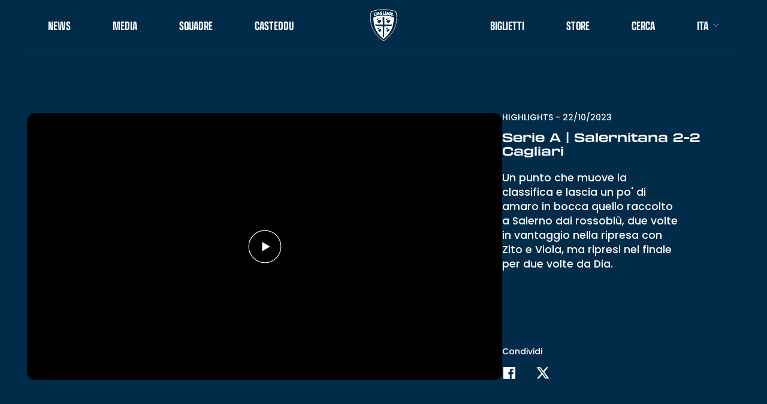

--- FILE ---
content_type: text/html; charset=UTF-8
request_url: https://cagliaricalcio.com/news/9-salernitana-2-2-cagliari/
body_size: 39358
content:
<!doctype html>
<html lang="it-IT">
<head>
<!-- Google tag (gtag.js) --> 
<script async src="https://www.googletagmanager.com/gtag/js?id=G-Z8XTSX8NMY"></script> 
<script> window.dataLayer = window.dataLayer || []; function gtag(){dataLayer.push(arguments);} gtag('js', new Date()); gtag('config', 'G-Z8XTSX8NMY'); </script>



<script type="text/javascript">
var _iub = _iub || [];
_iub.csConfiguration = {"perPurposeConsent":true,"siteId":1707076,"cookiePolicyId":83996303,"lang":"it", "banner":{ "acceptButtonColor":"#A52838","acceptButtonDisplay":true,"backgroundColor":"#0B3B5B","closeButtonRejects":true,"customizeButtonColor":"#001D32","customizeButtonDisplay":true,"explicitWithdrawal":true,"listPurposes":true,"position":"float-bottom-center","rejectButtonColor":"#A52838","rejectButtonDisplay":true }};
</script>
<script type="text/javascript" src="//cs.iubenda.com/sync/1707076.js"></script>
<script type="text/javascript" src="//cdn.iubenda.com/cs/iubenda_cs.js" charset="UTF-8" async></script>
		
<meta charset="UTF-8">
	<meta name="viewport" content="width=device-width, initial-scale=1.0, maximum-scale=1.0, user-scalable=no" />
	<meta charset="utf-8">
	<meta http-equiv="Content-Type" content="text/html; charset=utf-8" />
	<!-- Elimina il blu dai numeri (p.iva, etc) nei dispositivi Apple -->
	<meta name="format-detection" content="telephone=no">
	<link rel="stylesheet" href="https://use.typekit.net/btf5gvi.css">
    <link rel="profile" href="https://gmpg.org/xfn/11">

	<!-- FAVICON -->
	<link rel="apple-touch-icon-precomposed" sizes="152x152"href="https://cagliaricalcio.com/wp-content/themes/cagliari-theme/img/favicon/android-chrome-192x192.png" />
	<link rel="apple-touch-icon-precomposed" sizes="152x152"href="https://cagliaricalcio.com/wp-content/themes/cagliari-theme/img/favicon/android-chrome-512x512.png" />
	<link rel="apple-touch-icon-precomposed" sizes="152x152"href="https://cagliaricalcio.com/wp-content/themes/cagliari-theme/img/favicon/apple-touch-icon.png" />
	<link rel="icon" type="image/png"href="https://cagliaricalcio.com/wp-content/themes/cagliari-theme/img/favicon/favicon-32x32.png" sizes="32x32" />
	<link rel="icon" type="image/png"href="https://cagliaricalcio.com/wp-content/themes/cagliari-theme/img/favicon/favicon-16x16.png" sizes="16x16" />
	<meta name="application-name" content="&nbsp;"/>
	<meta name="msapplication-TileColor" content="#FFFFFF" />
	<meta name="msapplication-TileImage" content="mstile-144x144.png" />
	<meta name="msapplication-square70x70logo" content="mstile-70x70.png" />
	<meta name="msapplication-square150x150logo" content="mstile-150x150.png" />
	<meta name="msapplication-wide310x150logo" content="mstile-310x150.png" />
	<meta name="msapplication-square310x310logo" content="mstile-310x310.png" />

	<!-- ./FAVICON -->

	<meta name='robots' content='index, follow, max-image-preview:large, max-snippet:-1, max-video-preview:-1' />

	<!-- This site is optimized with the Yoast SEO plugin v25.3.1 - https://yoast.com/wordpress/plugins/seo/ -->
	<title>Serie A | Salernitana 2-2 Cagliari - Cagliari</title>
	<link rel="canonical" href="https://cagliaricalcio.com/news/9-salernitana-2-2-cagliari/" />
	<meta property="og:locale" content="it_IT" />
	<meta property="og:type" content="article" />
	<meta property="og:title" content="Serie A | Salernitana 2-2 Cagliari - Cagliari" />
	<meta property="og:description" content="Un punto che muove la classifica e lascia un po&#8217; di amaro in bocca quello raccolto a Salerno dai rossoblù, due volte in vantaggio nella ripresa con Zito e Viola, ma ripresi nel finale per due volte da Dia." />
	<meta property="og:url" content="https://cagliaricalcio.com/news/9-salernitana-2-2-cagliari/" />
	<meta property="og:site_name" content="Cagliari" />
	<meta property="article:modified_time" content="2024-02-22T10:25:32+00:00" />
	<meta name="twitter:card" content="summary_large_image" />
	<meta name="twitter:label1" content="Tempo di lettura stimato" />
	<meta name="twitter:data1" content="1 minuto" />
	<script type="application/ld+json" class="yoast-schema-graph">{"@context":"https://schema.org","@graph":[{"@type":"WebPage","@id":"https://cagliaricalcio.com/news/9-salernitana-2-2-cagliari/","url":"https://cagliaricalcio.com/news/9-salernitana-2-2-cagliari/","name":"Serie A | Salernitana 2-2 Cagliari - Cagliari","isPartOf":{"@id":"https://cagliaricalcio.com/#website"},"datePublished":"2023-10-22T14:40:00+00:00","dateModified":"2024-02-22T10:25:32+00:00","breadcrumb":{"@id":"https://cagliaricalcio.com/news/9-salernitana-2-2-cagliari/#breadcrumb"},"inLanguage":"it-IT","potentialAction":[{"@type":"ReadAction","target":["https://cagliaricalcio.com/news/9-salernitana-2-2-cagliari/"]}]},{"@type":"BreadcrumbList","@id":"https://cagliaricalcio.com/news/9-salernitana-2-2-cagliari/#breadcrumb","itemListElement":[{"@type":"ListItem","position":1,"name":"Home","item":"https://cagliaricalcio.com/"},{"@type":"ListItem","position":2,"name":"Serie A | Salernitana 2-2 Cagliari"}]},{"@type":"WebSite","@id":"https://cagliaricalcio.com/#website","url":"https://cagliaricalcio.com/","name":"Cagliari - Il sito ufficiale del Cagliari Calcio","description":"Il sito ufficiale del Cagliari Calcio","potentialAction":[{"@type":"SearchAction","target":{"@type":"EntryPoint","urlTemplate":"https://cagliaricalcio.com/?s={search_term_string}"},"query-input":{"@type":"PropertyValueSpecification","valueRequired":true,"valueName":"search_term_string"}}],"inLanguage":"it-IT"}]}</script>
	<!-- / Yoast SEO plugin. -->


<link rel='dns-prefetch' href='//cdnjs.cloudflare.com' />
<link rel="alternate" title="oEmbed (JSON)" type="application/json+oembed" href="https://cagliaricalcio.com/wp-json/oembed/1.0/embed?url=https%3A%2F%2Fcagliaricalcio.com%2Fnews%2F9-salernitana-2-2-cagliari%2F" />
<link rel="alternate" title="oEmbed (XML)" type="text/xml+oembed" href="https://cagliaricalcio.com/wp-json/oembed/1.0/embed?url=https%3A%2F%2Fcagliaricalcio.com%2Fnews%2F9-salernitana-2-2-cagliari%2F&#038;format=xml" />
<style id='wp-img-auto-sizes-contain-inline-css' type='text/css'>
img:is([sizes=auto i],[sizes^="auto," i]){contain-intrinsic-size:3000px 1500px}
/*# sourceURL=wp-img-auto-sizes-contain-inline-css */
</style>
<style id='wp-emoji-styles-inline-css' type='text/css'>

	img.wp-smiley, img.emoji {
		display: inline !important;
		border: none !important;
		box-shadow: none !important;
		height: 1em !important;
		width: 1em !important;
		margin: 0 0.07em !important;
		vertical-align: -0.1em !important;
		background: none !important;
		padding: 0 !important;
	}
/*# sourceURL=wp-emoji-styles-inline-css */
</style>
<link rel='stylesheet' id='wp-block-library-css' href='https://cagliaricalcio.com/wp-includes/css/dist/block-library/style.min.css?ver=6.9' type='text/css' media='all' />
<style id='global-styles-inline-css' type='text/css'>
:root{--wp--preset--aspect-ratio--square: 1;--wp--preset--aspect-ratio--4-3: 4/3;--wp--preset--aspect-ratio--3-4: 3/4;--wp--preset--aspect-ratio--3-2: 3/2;--wp--preset--aspect-ratio--2-3: 2/3;--wp--preset--aspect-ratio--16-9: 16/9;--wp--preset--aspect-ratio--9-16: 9/16;--wp--preset--color--black: #000000;--wp--preset--color--cyan-bluish-gray: #abb8c3;--wp--preset--color--white: #ffffff;--wp--preset--color--pale-pink: #f78da7;--wp--preset--color--vivid-red: #cf2e2e;--wp--preset--color--luminous-vivid-orange: #ff6900;--wp--preset--color--luminous-vivid-amber: #fcb900;--wp--preset--color--light-green-cyan: #7bdcb5;--wp--preset--color--vivid-green-cyan: #00d084;--wp--preset--color--pale-cyan-blue: #8ed1fc;--wp--preset--color--vivid-cyan-blue: #0693e3;--wp--preset--color--vivid-purple: #9b51e0;--wp--preset--gradient--vivid-cyan-blue-to-vivid-purple: linear-gradient(135deg,rgb(6,147,227) 0%,rgb(155,81,224) 100%);--wp--preset--gradient--light-green-cyan-to-vivid-green-cyan: linear-gradient(135deg,rgb(122,220,180) 0%,rgb(0,208,130) 100%);--wp--preset--gradient--luminous-vivid-amber-to-luminous-vivid-orange: linear-gradient(135deg,rgb(252,185,0) 0%,rgb(255,105,0) 100%);--wp--preset--gradient--luminous-vivid-orange-to-vivid-red: linear-gradient(135deg,rgb(255,105,0) 0%,rgb(207,46,46) 100%);--wp--preset--gradient--very-light-gray-to-cyan-bluish-gray: linear-gradient(135deg,rgb(238,238,238) 0%,rgb(169,184,195) 100%);--wp--preset--gradient--cool-to-warm-spectrum: linear-gradient(135deg,rgb(74,234,220) 0%,rgb(151,120,209) 20%,rgb(207,42,186) 40%,rgb(238,44,130) 60%,rgb(251,105,98) 80%,rgb(254,248,76) 100%);--wp--preset--gradient--blush-light-purple: linear-gradient(135deg,rgb(255,206,236) 0%,rgb(152,150,240) 100%);--wp--preset--gradient--blush-bordeaux: linear-gradient(135deg,rgb(254,205,165) 0%,rgb(254,45,45) 50%,rgb(107,0,62) 100%);--wp--preset--gradient--luminous-dusk: linear-gradient(135deg,rgb(255,203,112) 0%,rgb(199,81,192) 50%,rgb(65,88,208) 100%);--wp--preset--gradient--pale-ocean: linear-gradient(135deg,rgb(255,245,203) 0%,rgb(182,227,212) 50%,rgb(51,167,181) 100%);--wp--preset--gradient--electric-grass: linear-gradient(135deg,rgb(202,248,128) 0%,rgb(113,206,126) 100%);--wp--preset--gradient--midnight: linear-gradient(135deg,rgb(2,3,129) 0%,rgb(40,116,252) 100%);--wp--preset--font-size--small: 13px;--wp--preset--font-size--medium: 20px;--wp--preset--font-size--large: 36px;--wp--preset--font-size--x-large: 42px;--wp--preset--spacing--20: 0.44rem;--wp--preset--spacing--30: 0.67rem;--wp--preset--spacing--40: 1rem;--wp--preset--spacing--50: 1.5rem;--wp--preset--spacing--60: 2.25rem;--wp--preset--spacing--70: 3.38rem;--wp--preset--spacing--80: 5.06rem;--wp--preset--shadow--natural: 6px 6px 9px rgba(0, 0, 0, 0.2);--wp--preset--shadow--deep: 12px 12px 50px rgba(0, 0, 0, 0.4);--wp--preset--shadow--sharp: 6px 6px 0px rgba(0, 0, 0, 0.2);--wp--preset--shadow--outlined: 6px 6px 0px -3px rgb(255, 255, 255), 6px 6px rgb(0, 0, 0);--wp--preset--shadow--crisp: 6px 6px 0px rgb(0, 0, 0);}:where(.is-layout-flex){gap: 0.5em;}:where(.is-layout-grid){gap: 0.5em;}body .is-layout-flex{display: flex;}.is-layout-flex{flex-wrap: wrap;align-items: center;}.is-layout-flex > :is(*, div){margin: 0;}body .is-layout-grid{display: grid;}.is-layout-grid > :is(*, div){margin: 0;}:where(.wp-block-columns.is-layout-flex){gap: 2em;}:where(.wp-block-columns.is-layout-grid){gap: 2em;}:where(.wp-block-post-template.is-layout-flex){gap: 1.25em;}:where(.wp-block-post-template.is-layout-grid){gap: 1.25em;}.has-black-color{color: var(--wp--preset--color--black) !important;}.has-cyan-bluish-gray-color{color: var(--wp--preset--color--cyan-bluish-gray) !important;}.has-white-color{color: var(--wp--preset--color--white) !important;}.has-pale-pink-color{color: var(--wp--preset--color--pale-pink) !important;}.has-vivid-red-color{color: var(--wp--preset--color--vivid-red) !important;}.has-luminous-vivid-orange-color{color: var(--wp--preset--color--luminous-vivid-orange) !important;}.has-luminous-vivid-amber-color{color: var(--wp--preset--color--luminous-vivid-amber) !important;}.has-light-green-cyan-color{color: var(--wp--preset--color--light-green-cyan) !important;}.has-vivid-green-cyan-color{color: var(--wp--preset--color--vivid-green-cyan) !important;}.has-pale-cyan-blue-color{color: var(--wp--preset--color--pale-cyan-blue) !important;}.has-vivid-cyan-blue-color{color: var(--wp--preset--color--vivid-cyan-blue) !important;}.has-vivid-purple-color{color: var(--wp--preset--color--vivid-purple) !important;}.has-black-background-color{background-color: var(--wp--preset--color--black) !important;}.has-cyan-bluish-gray-background-color{background-color: var(--wp--preset--color--cyan-bluish-gray) !important;}.has-white-background-color{background-color: var(--wp--preset--color--white) !important;}.has-pale-pink-background-color{background-color: var(--wp--preset--color--pale-pink) !important;}.has-vivid-red-background-color{background-color: var(--wp--preset--color--vivid-red) !important;}.has-luminous-vivid-orange-background-color{background-color: var(--wp--preset--color--luminous-vivid-orange) !important;}.has-luminous-vivid-amber-background-color{background-color: var(--wp--preset--color--luminous-vivid-amber) !important;}.has-light-green-cyan-background-color{background-color: var(--wp--preset--color--light-green-cyan) !important;}.has-vivid-green-cyan-background-color{background-color: var(--wp--preset--color--vivid-green-cyan) !important;}.has-pale-cyan-blue-background-color{background-color: var(--wp--preset--color--pale-cyan-blue) !important;}.has-vivid-cyan-blue-background-color{background-color: var(--wp--preset--color--vivid-cyan-blue) !important;}.has-vivid-purple-background-color{background-color: var(--wp--preset--color--vivid-purple) !important;}.has-black-border-color{border-color: var(--wp--preset--color--black) !important;}.has-cyan-bluish-gray-border-color{border-color: var(--wp--preset--color--cyan-bluish-gray) !important;}.has-white-border-color{border-color: var(--wp--preset--color--white) !important;}.has-pale-pink-border-color{border-color: var(--wp--preset--color--pale-pink) !important;}.has-vivid-red-border-color{border-color: var(--wp--preset--color--vivid-red) !important;}.has-luminous-vivid-orange-border-color{border-color: var(--wp--preset--color--luminous-vivid-orange) !important;}.has-luminous-vivid-amber-border-color{border-color: var(--wp--preset--color--luminous-vivid-amber) !important;}.has-light-green-cyan-border-color{border-color: var(--wp--preset--color--light-green-cyan) !important;}.has-vivid-green-cyan-border-color{border-color: var(--wp--preset--color--vivid-green-cyan) !important;}.has-pale-cyan-blue-border-color{border-color: var(--wp--preset--color--pale-cyan-blue) !important;}.has-vivid-cyan-blue-border-color{border-color: var(--wp--preset--color--vivid-cyan-blue) !important;}.has-vivid-purple-border-color{border-color: var(--wp--preset--color--vivid-purple) !important;}.has-vivid-cyan-blue-to-vivid-purple-gradient-background{background: var(--wp--preset--gradient--vivid-cyan-blue-to-vivid-purple) !important;}.has-light-green-cyan-to-vivid-green-cyan-gradient-background{background: var(--wp--preset--gradient--light-green-cyan-to-vivid-green-cyan) !important;}.has-luminous-vivid-amber-to-luminous-vivid-orange-gradient-background{background: var(--wp--preset--gradient--luminous-vivid-amber-to-luminous-vivid-orange) !important;}.has-luminous-vivid-orange-to-vivid-red-gradient-background{background: var(--wp--preset--gradient--luminous-vivid-orange-to-vivid-red) !important;}.has-very-light-gray-to-cyan-bluish-gray-gradient-background{background: var(--wp--preset--gradient--very-light-gray-to-cyan-bluish-gray) !important;}.has-cool-to-warm-spectrum-gradient-background{background: var(--wp--preset--gradient--cool-to-warm-spectrum) !important;}.has-blush-light-purple-gradient-background{background: var(--wp--preset--gradient--blush-light-purple) !important;}.has-blush-bordeaux-gradient-background{background: var(--wp--preset--gradient--blush-bordeaux) !important;}.has-luminous-dusk-gradient-background{background: var(--wp--preset--gradient--luminous-dusk) !important;}.has-pale-ocean-gradient-background{background: var(--wp--preset--gradient--pale-ocean) !important;}.has-electric-grass-gradient-background{background: var(--wp--preset--gradient--electric-grass) !important;}.has-midnight-gradient-background{background: var(--wp--preset--gradient--midnight) !important;}.has-small-font-size{font-size: var(--wp--preset--font-size--small) !important;}.has-medium-font-size{font-size: var(--wp--preset--font-size--medium) !important;}.has-large-font-size{font-size: var(--wp--preset--font-size--large) !important;}.has-x-large-font-size{font-size: var(--wp--preset--font-size--x-large) !important;}
/*# sourceURL=global-styles-inline-css */
</style>

<style id='classic-theme-styles-inline-css' type='text/css'>
/*! This file is auto-generated */
.wp-block-button__link{color:#fff;background-color:#32373c;border-radius:9999px;box-shadow:none;text-decoration:none;padding:calc(.667em + 2px) calc(1.333em + 2px);font-size:1.125em}.wp-block-file__button{background:#32373c;color:#fff;text-decoration:none}
/*# sourceURL=/wp-includes/css/classic-themes.min.css */
</style>
<link rel='stylesheet' id='megamenu-css' href='https://cagliaricalcio.com/wp-content/uploads/maxmegamenu/style_it.css?ver=02f915' type='text/css' media='all' />
<link rel='stylesheet' id='dashicons-css' href='https://cagliaricalcio.com/wp-includes/css/dashicons.min.css?ver=6.9' type='text/css' media='all' />
<link rel='stylesheet' id='swiper-slider-css' href='https://cagliaricalcio.com/wp-content/themes/cagliari-theme/dist/plugins/swiper.min.css?ver=6.9' type='text/css' media='all' />
<link rel='stylesheet' id='style-css' href='https://cagliaricalcio.com/wp-content/themes/cagliari-theme/dist/css/bundle.css?ver=6.9' type='text/css' media='all' />
<link rel='stylesheet' id='wp-block-paragraph-css' href='https://cagliaricalcio.com/wp-includes/blocks/paragraph/style.min.css?ver=6.9' type='text/css' media='all' />
<script type="text/javascript" id="wpml-cookie-js-extra">
/* <![CDATA[ */
var wpml_cookies = {"wp-wpml_current_language":{"value":"it","expires":1,"path":"/"}};
var wpml_cookies = {"wp-wpml_current_language":{"value":"it","expires":1,"path":"/"}};
//# sourceURL=wpml-cookie-js-extra
/* ]]> */
</script>
<script type="text/javascript" src="https://cagliaricalcio.com/wp-content/plugins/sitepress-multilingual-cms/res/js/cookies/language-cookie.js?ver=486900" id="wpml-cookie-js" defer="defer" data-wp-strategy="defer"></script>
<script type="text/javascript" src="https://cagliaricalcio.com/wp-includes/js/jquery/jquery.min.js?ver=3.7.1" id="jquery-core-js"></script>
<script type="text/javascript" src="https://cagliaricalcio.com/wp-includes/js/jquery/jquery-migrate.min.js?ver=3.4.1" id="jquery-migrate-js"></script>
<link rel="https://api.w.org/" href="https://cagliaricalcio.com/wp-json/" /><link rel="alternate" title="JSON" type="application/json" href="https://cagliaricalcio.com/wp-json/wp/v2/news/4080" /><link rel="EditURI" type="application/rsd+xml" title="RSD" href="https://cagliaricalcio.com/xmlrpc.php?rsd" />
<meta name="generator" content="WordPress 6.9" />
<link rel='shortlink' href='https://cagliaricalcio.com/?p=4080' />
<meta name="generator" content="WPML ver:4.8.6 stt:1,27;" />
<style type="text/css">/** Mega Menu CSS: fs **/</style>
</head>

	
<body class="wp-singular news-template-default single single-news postid-4080 wp-theme-cagliari-theme">

	<input type="hidden" id="homeUrl" data-homeurl="https://cagliaricalcio.com" value="https://cagliaricalcio.com">
	<input type="hidden" id="siteUrl" data-siteurl="https://cagliaricalcio.com" value="https://cagliaricalcio.com">
	<input type="hidden" id="uri" value="https://cagliaricalcio.com/wp-content/themes/cagliari-theme">
	<input type="hidden" id="currLang" data-lang="it" value="it">

		<header class="header active modifica-awd">

	<!-- Google Tag Manager (noscript) -->

	<!-- End Google Tag Manager (noscript) -->		
		<div class="header__bg"></div>
		<div class="header__wrapper">
			<div class="header__border-bottom js-header-custom-background"></div>
						<div class="header__left">
				<div class="left__menu desktop exclude-ipads exclude-pro13">
					<ul id="menu-menu-left" class="menu"><li data-menu='notizie' data-menu-item-id='280' id='menu-item-617'  class="menu-item menu-item-type-post_type menu-item-object-page menu-item--with-submenu cursor-element 280 current-object-id-4080 non-current"><div class='menu-item__bg'><span></span></div><a href="https://cagliaricalcio.com/notizie/"><div class='menu-item__inner'><span class='js-header-color uppercase'>News</span></div></a><div class='menu-item__selector'></div></li>
<li data-menu='media' data-menu-item-id='319' id='menu-item-618'  class="menu-item menu-item-type-post_type menu-item-object-page menu-item--with-submenu cursor-element 319 current-object-id-4080 non-current"><div class='menu-item__bg'><span></span></div><a href="https://cagliaricalcio.com/media/"><div class='menu-item__inner'><span class='js-header-color uppercase'>Media</span></div></a><div class='menu-item__selector'></div></li>
<li data-menu='squadre' data-menu-item-id='242' id='menu-item-619'  class="menu-item menu-item-type-post_type menu-item-object-page menu-item--with-submenu cursor-element 242 current-object-id-4080 non-current"><div class='menu-item__bg'><span></span></div><a href="https://cagliaricalcio.com/squadre/"><div class='menu-item__inner'><span class='js-header-color uppercase'>Squadre</span></div></a><div class='menu-item__selector'></div></li>
<li data-menu='casteddu' data-menu-item-id='343' id='menu-item-1315'  class="menu-item menu-item-type-post_type menu-item-object-page menu-item--with-submenu cursor-element 343 current-object-id-4080 non-current"><div class='menu-item__bg'><span></span></div><div class='menu-item__inner'><span class='js-header-color uppercase'>Casteddu</span></div><div class='menu-item__selector'></div></li>
</ul>				</div>
			</div>
			<div class="header__logo">
				<div class="logo">
					<a href="https://cagliaricalcio.com">
						<div class="img">
							<!-- <span>test</span> -->
							<svg version="1.1" id="Livello_1" xmlns="http://www.w3.org/2000/svg" xmlns:xlink="http://www.w3.org/1999/xlink" x="0px" y="0px"
	 viewBox="0 0 300 300" style="enable-background:new 0 0 300 300;" xml:space="preserve">
<g id="Cagliari">
	<g>
		<path class="svg-logo svg-logo--cagliari" d="M91.1,48.4C91.1,48.4,91.1,48.5,91.1,48.4c-1.1,0.4-1.8,0.5-2.6,0.6c-0.7,0.1-1.5,0.4-2.6,0.6
			c0.1-0.9,0.1-1.7,0-2.3s-0.4-1.1-0.7-1.5c-0.4-0.4-0.9-0.6-1.5-0.7s-1.3,0-2.2,0.1c-0.7,0.1-1.5,0.5-2.1,1
			c-0.6,0.5-1.2,1.1-1.7,1.8c-0.5,0.7-1,1.6-1.3,2.6c-0.4,0.9-0.6,1.8-0.7,2.9c-0.1,1.1-0.2,2-0.4,2.7c-0.1,0.9-0.2,1.6-0.4,2.7
			c-0.1,1-0.1,2,0,2.7s0.4,1.5,0.7,2c0.4,0.5,0.9,0.9,1.5,1c0.6,0.1,1.3,0.1,2.2-0.1c0.9-0.2,1.6-0.5,2.2-0.9s1.2-0.9,1.6-1.3
			c0.5-0.6,0.9-1.2,1.1-2s0.5-1.5,0.6-2.5c1-0.2,1.8-0.4,2.6-0.6c0.7-0.1,1.6-0.4,2.6-0.6v0.1c-0.1,1-0.2,1.8-0.5,2.7
			c-0.2,0.9-0.6,1.7-1.1,2.5s-1.1,1.5-1.7,2.2c-0.6,0.7-1.3,1.3-2.2,1.8c-0.9,0.5-1.7,1.1-2.6,1.5c-1,0.4-2,0.7-2.9,1
			c-1.1,0.2-2.1,0.5-2.9,0.5s-1.7-0.1-2.5-0.4c-0.7-0.2-1.3-0.6-2-1.1c-0.5-0.5-1-1.1-1.2-1.8c-0.2-0.7-0.5-1.6-0.6-2.5
			c-0.1-1,0-2,0.1-3.1s0.2-2,0.4-2.7c0.1-0.9,0.2-1.6,0.4-2.7c0.1-1.1,0.4-2.2,0.7-3.2c0.4-1.1,0.7-2.1,1.3-3.1
			c0.5-1,1.1-1.8,1.8-2.7c0.7-0.9,1.5-1.6,2.2-2.3c0.7-0.6,1.6-1.2,2.5-1.6c0.9-0.5,1.8-0.7,2.8-1c1-0.2,2-0.4,2.8-0.4
			s1.6,0.1,2.3,0.4c0.7,0.2,1.3,0.6,1.8,1c0.9,0.6,1.3,1.6,1.7,2.6C91.2,45.7,91.3,46.9,91.1,48.4z"/>
		<path class="svg-logo svg-logo--cagliari" d="M114,58.1c-0.4-1.1-0.6-2.2-1-3.2c-0.2-1-0.6-2-0.9-2.9c-0.2-1-0.5-1.8-0.9-2.8c-0.4-1-0.5-1.8-0.9-2.8
			c-0.2-1-0.6-2-0.9-2.9c-0.2-1-0.6-2.1-0.9-3.2c-0.2-1.1-0.6-2.3-1-3.6c-1.1,0.1-2,0.2-2.7,0.4c-0.9,0.1-1.6,0.2-2.7,0.4
			c-0.5,1.2-1,2.5-1.5,3.6c-0.5,1.1-0.9,2.2-1.3,3.2c-0.4,1-0.9,2.1-1.2,3.1c-0.4,1-0.7,2-1.2,2.8c-0.4,1-0.7,1.8-1.2,2.8
			c-0.4,1-0.7,2-1.2,2.9c-0.4,1-0.9,2-1.2,3.1c-0.5,1.1-0.9,2.1-1.3,3.3c-0.5,1.1-1,2.3-1.5,3.7c1.1-0.2,2-0.4,2.7-0.6
			c0.9-0.1,1.6-0.4,2.7-0.5c0.5-1.2,0.9-2.1,1.2-3.1c0.4-0.9,0.7-1.8,1.2-3.1c1.2-0.2,2.3-0.4,3.3-0.6c1-0.1,2-0.4,2.9-0.5
			c1-0.1,2.1-0.4,3.3-0.5c0.2,1.1,0.5,1.8,0.7,2.7c0.2,0.9,0.4,1.6,0.7,2.7c1.1-0.1,2-0.2,2.8-0.4c0.9-0.1,1.7-0.2,2.8-0.4
			C114.8,60.3,114.4,59.2,114,58.1z M103.7,53.6c-1,0.1-2.1,0.4-3.4,0.6c0.4-1.1,0.9-2.1,1.1-2.9c0.4-0.9,0.7-1.7,1-2.6
			c0.4-0.9,0.6-1.6,1-2.5c0.4-0.9,0.7-1.8,1.1-2.9h0.1c0.4,1.3,0.6,2.5,0.9,3.4c0.2,1,0.5,2,0.7,2.9c0.2,1,0.5,2.1,0.9,3.4
			C105.8,53.3,104.7,53.4,103.7,53.6z"/>
		<path class="svg-logo svg-logo--cagliari" d="M139.8,46.3c0,1.3-0.1,2.3-0.1,3.4c0,1-0.1,2-0.1,2.9c0,1-0.1,2.1-0.1,3.4c-0.5,0.5-1,1-1.6,1.5
			c-0.7,0.5-1.5,1-2.3,1.3c-0.9,0.5-2,0.7-3.1,1.1c-1.1,0.2-2.3,0.5-3.7,0.5c-1.1,0.1-2.2,0.1-3.2,0c-1-0.1-1.8-0.4-2.7-0.7
			c-0.9-0.4-1.6-0.9-2.2-1.5s-1.2-1.2-1.6-2c-0.4-0.7-0.7-1.6-0.9-2.5c-0.1-0.9-0.2-1.8-0.1-2.9c0.1-1.1,0.1-1.8,0.2-2.7
			c0-0.9,0.1-1.6,0.2-2.7c0.1-1.1,0.2-2.1,0.5-2.9c0.2-1,0.7-1.8,1.2-2.7s1.1-1.6,1.8-2.3c0.7-0.7,1.5-1.3,2.3-1.8
			c0.9-0.5,1.7-0.9,2.6-1.2c1-0.2,2-0.5,2.9-0.6c1.1-0.1,2.1,0,2.9,0c0.9,0.1,1.7,0.4,2.5,0.6c0.7,0.2,1.3,0.7,2,1.2
			c0.9,0.7,1.5,1.6,1.8,2.6s0.6,2.1,0.6,3.3v0.1c-1,0-1.8,0.1-2.6,0.1c-0.7,0-1.6,0.1-2.6,0.1c0-1.3-0.5-2.5-1.2-3.2
			c-0.4-0.4-0.9-0.6-1.5-0.9c-0.6-0.1-1.2-0.2-2.1-0.1c-0.9,0-1.6,0.2-2.3,0.6c-0.7,0.4-1.3,0.9-1.8,1.5c-0.5,0.6-1,1.3-1.2,2.2
			c-0.2,0.9-0.5,1.7-0.5,2.7c-0.1,1.1-0.1,2-0.1,2.7c-0.1,0.9-0.1,1.6-0.2,2.7c0,1,0,1.8,0.2,2.7c0.2,0.7,0.6,1.5,1.1,2
			c0.5,0.6,1.1,1,1.8,1.2c0.7,0.2,1.5,0.4,2.5,0.2c1.3-0.1,2.3-0.2,3.2-0.6c0.9-0.2,1.5-0.6,1.8-1c0-1,0.1-1.7,0.1-2.3
			c0-0.7,0.1-1.5,0.1-2.3c-1,0-1.7,0.1-2.5,0.1c-0.7,0-1.5,0.1-2.5,0.1c0-0.7,0.1-1.2,0.1-1.8c0-0.5,0-1.1,0.1-1.8
			c1.3-0.1,2.6-0.1,3.6-0.2c1.1-0.1,2.1-0.1,3.2-0.1C137.2,46.4,138.3,46.4,139.8,46.3z"/>
		<path class="svg-logo svg-logo--cagliari" d="M162.6,59.6c-1.2,0-2.3-0.1-3.4-0.1c-1.1,0-2.1,0-2.9-0.1c-1,0-1.8,0-2.8,0s-1.8,0-2.8,0h-0.5
			c-0.9,0-1.6,0-2.5,0c-1.1,0-2.2,0-3.4,0c0-1.2,0-2.5,0.1-3.7c0-1.1,0-2.2,0.1-3.3c0-1.1,0-2.1,0-3.1c0-1,0-2,0.1-2.9
			c0-1,0-2,0-2.9c0-1,0-2,0.1-3.1c0-1.1,0-2.1,0-3.3c0-1.1,0-2.3,0.1-3.7c1.1,0,1.8,0,2.7,0c0.7,0,1.6,0,2.6,0v6.6c0,1,0,2,0,2.8
			v2.8c0,1,0,1.8,0,2.8V55h0.1c1.2,0,2.2,0,3.2,0s2,0,2.9,0c1,0,1.8,0,2.9,0.1c1,0,2.1,0.1,3.3,0.1c0,0.9,0,1.3,0.1,2
			C162.9,57.9,162.6,58.8,162.6,59.6z"/>
		<path class="svg-logo svg-logo--cagliari" d="M171.9,60.2c-1.1-0.1-2-0.1-2.8-0.2c-0.9,0-1.7-0.1-2.8-0.1c0-1.3-0.1-2.5-0.1-3.7c0-1.1-0.1-2.2-0.1-3.3
			c0-1-0.1-2.1-0.1-3.1c0-1-0.1-2-0.1-2.9c0-1-0.1-2-0.1-2.9c0-1-0.1-2-0.1-3.1s-0.1-2.1-0.1-3.3c0-1.1-0.1-2.3-0.1-3.7
			c1.1,0,1.8,0.1,2.7,0.1c0.9,0,1.6,0.1,2.7,0.1c0.1,1.3,0.1,2.5,0.2,3.7c0.1,1.1,0.1,2.2,0.2,3.3c0,1.1,0.1,2.1,0.1,3.1
			s0.1,2,0.1,2.9c0.1,1,0.1,2,0.1,2.9c0,1,0.1,2,0.1,3.1c0.1,1.1,0.1,2.2,0.1,3.3C171.8,57.6,171.8,58.8,171.9,60.2z"/>
		<path class="svg-logo svg-logo--cagliari" d="M198.3,60.1c-0.5-1.1-1-2.2-1.3-3.2c-0.5-1-0.9-2-1.2-2.9c-0.4-1-0.7-1.8-1.2-2.8c-0.4-1-0.7-1.8-1.1-2.8
			c-0.4-1-0.7-1.8-1.2-2.8c-0.4-1-0.7-2-1.2-2.9c-0.4-1-0.9-2.1-1.3-3.2s-1-2.2-1.5-3.4c-1.1-0.1-2-0.2-2.7-0.4
			c-0.9-0.1-1.6-0.1-2.7-0.2c-0.4,1.2-0.7,2.5-1,3.6c-0.4,1.1-0.6,2.2-1,3.2c-0.2,1-0.6,2-0.9,2.9c-0.2,1-0.6,1.8-0.9,2.8
			s-0.6,1.8-0.9,2.8c-0.2,1-0.6,2-1,2.9s-0.6,2.1-1,3.2c-0.4,1.1-0.7,2.3-1.1,3.6c1.1,0.1,2,0.1,2.8,0.2c0.9,0.1,1.7,0.1,2.8,0.2
			c0.2-1.1,0.5-1.8,0.7-2.7c0.2-0.9,0.5-1.6,0.7-2.7c1.2,0.1,2.3,0.2,3.3,0.4c1,0.1,2,0.2,2.9,0.4c1,0.1,2.1,0.2,3.3,0.5
			c0.5,1.2,0.9,2.1,1.2,2.9c0.4,0.9,0.7,1.8,1.2,2.9c1.1,0.1,2,0.2,2.8,0.5c0.9,0.1,1.6,0.2,2.7,0.5
			C199.3,62.4,198.8,61.3,198.3,60.1z M186.8,52.1c-1-0.1-2.1-0.2-3.4-0.4c0.4-1.3,0.6-2.5,0.9-3.4c0.2-1,0.5-2,0.7-2.9
			c0.2-1,0.6-2.1,0.9-3.4h0.1c0.4,1.1,0.7,2,1.1,2.8c0.4,0.9,0.6,1.7,1,2.5c0.4,0.9,0.6,1.6,1,2.5s0.7,1.8,1.1,2.8
			C188.9,52.3,187.9,52.2,186.8,52.1z"/>
		<path class="svg-logo svg-logo--cagliari" d="M221.2,65.6c-0.5-1-1.1-1.8-1.6-2.7c-0.5-0.9-1-1.8-1.6-2.7c-0.5-1-1.1-2-1.8-3.2c1-0.1,2-0.5,2.7-1
			c0.7-0.6,1.2-1.3,1.6-2.3c0.2-1,0.4-2.1,0.2-3.3c-0.1-0.9-0.2-1.7-0.6-2.6c-0.2-0.7-0.6-1.6-1.1-2.3c-0.5-0.7-1-1.5-1.6-2.1
			s-1.3-1.2-2.1-1.7c-0.7-0.5-1.6-1-2.5-1.2c-0.9-0.4-1.7-0.6-2.7-0.9c-1.3-0.2-2.5-0.5-3.6-0.7c-1.1-0.2-2.1-0.4-3.2-0.6
			s-2.2-0.4-3.7-0.6c0.1,1.3,0.2,2.6,0.4,3.7c0.1,1.2,0.2,2.3,0.4,3.4c0.1,1.1,0.2,2.1,0.2,3.1c0.1,1,0.2,2,0.2,2.9
			c0,1,0.2,2,0.2,3.1c0.1,1,0.2,2.1,0.2,3.1c0.1,1.1,0.2,2.2,0.4,3.4c0.1,1.2,0.2,2.5,0.4,3.8c1.1,0.2,2,0.4,2.7,0.5
			c0.9,0.1,1.6,0.4,2.7,0.5c-0.1-1.3-0.2-2.3-0.4-3.4c-0.1-1-0.2-2-0.2-2.9c-0.1-1-0.2-2.1-0.4-3.4c1,0.1,1.6,0.4,2.3,0.5
			c0.7,0.1,1.3,0.2,2.3,0.5c0.6,1.1,1.2,2.1,1.7,2.9c0.5,0.9,1,1.7,1.5,2.6c0.5,0.9,1,1.6,1.5,2.6c0.5,0.9,1.1,1.8,1.7,2.9
			c1.1,0.2,1.8,0.5,2.7,0.6c0.9,0.2,1.6,0.4,2.7,0.7C222.4,67.5,221.7,66.6,221.2,65.6z M214.9,52c-0.6,0.6-1.7,0.9-3.2,0.5
			c-1-0.2-1.8-0.4-2.6-0.5s-1.6-0.4-2.6-0.5c-0.1-1.2-0.2-2.2-0.2-3.1c-0.1-0.9-0.1-1.7-0.2-2.7c-0.1-0.9-0.1-1.8-0.2-3.1
			c1,0.2,1.8,0.4,2.6,0.5c0.7,0.1,1.6,0.2,2.6,0.5c0.7,0.1,1.3,0.4,2,0.7s1.1,0.7,1.5,1.2c0.4,0.5,0.7,1.1,1,1.6
			c0.2,0.6,0.4,1.2,0.5,1.8C215.7,50.4,215.5,51.4,214.9,52z"/>
		<path class="svg-logo svg-logo--cagliari" d="M232.5,71.5c-1-0.4-1.8-0.6-2.6-0.7c-0.7-0.2-1.6-0.5-2.6-0.7c-0.1-1.3-0.4-2.7-0.5-3.9
			c-0.1-1.2-0.4-2.3-0.5-3.4c-0.1-1.1-0.2-2.2-0.5-3.2c-0.1-1-0.2-2.1-0.4-3.1c-0.1-1-0.2-2.1-0.4-3.1c-0.1-1.1-0.2-2.1-0.5-3.2
			c-0.1-1.1-0.2-2.2-0.5-3.4c-0.1-1.2-0.4-2.5-0.5-3.9c1,0.2,1.7,0.5,2.5,0.6c0.7,0.2,1.5,0.4,2.5,0.6c0.2,1.3,0.4,2.7,0.6,3.9
			s0.4,2.5,0.5,3.6c0.1,1.1,0.4,2.2,0.5,3.3c0.1,1.1,0.2,2.1,0.5,3.1c0.1,1.1,0.2,2.1,0.5,3.2c0.1,1.1,0.2,2.1,0.5,3.3
			c0.1,1.1,0.4,2.3,0.5,3.6C232,68.8,232.3,70.1,232.5,71.5z"/>
		<path class="svg-logo svg-logo--cagliari" d="M233.5,81.4c-26.3-8.2-54.2-12.6-83.2-12.6h-0.2c-29.1,0-57.2,4.5-83.4,12.8c-0.6,6.3-0.9,12.5-0.9,18.9
			c0,68.3,33.1,128.8,84.3,166.7c51.2-37.9,84.3-98.5,84.3-166.7C234.4,94,234.1,87.7,233.5,81.4z M206.2,103c0.2,0.9,0.2,1.6,0,2.1
			c-0.6,1.3,0.7,2.6,1,3.1c0.2,0.5,1.3,1.8,1.5,2.1c0.9,1.2,1.1,2.3,0.4,2.9c-0.7,0.7-2.3,0.2-2.7,0.9c-0.5,0.6,0.6,1.2,0.6,1.6
			c-0.1,1.2-1.2,1.3-1.2,1.3c0.5,0.2,1.7,1.3,0.7,2c-1.5,1.1-0.2,1.7-0.1,3.2c0,1.1-0.4,1.8-1.6,2.5c-1.2,0.5-3.2,0.7-6.4,0.9
			c-1.2,0,0,0.7-1.3,4c-1.2,2.8,1.7,4.3,0,4.8c-1.7,0.5-3.2,0.6-4.7,0.2c-1.5-0.2-2.9-1-4.5-2s-3.3-2.3-5.4-3.8
			c-1-0.7-2.6-1.5-3.9-2.1c-1.3-0.6-2.6-1.2-2.9-1.7c-0.4-0.5,0.5-1.5,1-2.8c0.5-1.3,0.5-4.3-1.2-5.4c-0.4-0.2-1.7-0.4-2.5-0.9
			c-0.7-0.5-1-1.5-0.1-3.1c0,0,0.6-0.2,1.8-0.9c1.1-0.5,2.8-1.2,5-2.1c2.2-0.9,4.9-1.8,8-2.7c2.3-0.7,4.7-1.3,6.9-1.8
			c2.2-0.5,4.2-0.9,5.9-1.2c1.7-0.2,3.2-0.5,4.2-0.6C205.5,103,206.2,103,206.2,103z M169.7,105.8c0.6-1.8,0.5-3.1,0.4-4.2
			c0-1.1,0-2.1,1-3.3c1-1.2,1.6-1.7,2.6-2.2c0.9-0.5,2-0.9,3.6-1.8c1.3-0.9,2.3-1.6,3.4-2.2s2.2-1.1,3.9-1.5c2-0.4,3.6-0.5,4.8-0.5
			c1.3,0,2.3,0.2,3.6,0.4c1.1,0.1,2.3,0.4,3.9,0.2c2.9-0.1,4.2,0.9,4.7,1.8c0.5,1,0.2,2,0.2,2c-1.1,0.2-2.2,0.6-3.6,1.1
			c-1.3,0.4-2.8,0.9-4.3,1.5c-1.5,0.5-3.2,1.2-4.9,1.8c-1.7,0.7-3.4,1.5-5.3,2.5c-3.1,1.5-5.3,2.8-7,3.9s-2.8,2.1-3.7,2.8
			c-0.9,0.7-1.2,1.2-1.5,1.6C171.4,110,169,108.1,169.7,105.8z M127.8,103c0.2,0.9,0.4,1.6,0.2,2.1c-0.5,1.3,1,2.6,1.2,3.1
			s1.5,1.8,1.6,2.1c1,1.2,1.3,2.3,0.6,2.9c-0.6,0.7-2.2,0.2-2.6,0.9c-0.5,0.6,0.7,1.2,0.7,1.6c0,1.2-1.2,1.3-1.1,1.3
			c0.5,0.2,1.8,1.3,1,2c-1.3,1.1,0,1.7,0.1,3.2c0.1,1.1-0.2,1.8-1.3,2.5c-1.1,0.5-3.2,0.7-6.3,0.9c-1.2,0,0.1,0.7-1,4
			c-1,2.8,2.1,4.3,0.4,4.8c-1.6,0.5-3.2,0.6-4.7,0.2c-1.5-0.2-2.9-1-4.7-2s-3.6-2.3-5.6-3.8c-1.1-0.7-2.7-1.5-4-2.1
			c-1.5-0.6-2.7-1.2-3.1-1.7c-0.4-0.5,0.4-1.5,0.7-2.8c0.4-1.3,0.1-4.3-1.7-5.4c-0.4-0.2-1.8-0.4-2.6-0.9c-0.7-0.5-1.1-1.5-0.4-3.1
			c0,0,0.6-0.2,1.7-0.9c1.1-0.5,2.8-1.2,4.9-2.1c2.1-0.9,4.8-1.8,7.7-2.7c2.2-0.7,4.5-1.3,6.6-1.8c2.1-0.5,4-0.9,5.8-1.2
			c1.7-0.2,3.1-0.5,4-0.6C127.3,103,127.8,103,127.8,103z M91.7,101.6c-0.1-1.1-0.1-2.1,0.6-3.3c0.9-1.2,1.5-1.7,2.3-2.2
			c0.9-0.5,1.8-0.9,3.4-1.8c1.2-0.9,2.2-1.6,3.2-2.2c1-0.6,2.2-1.1,3.8-1.5c2-0.4,3.4-0.5,4.8-0.5s2.3,0.2,3.6,0.4
			c1.1,0.1,2.5,0.2,3.9,0.2c2.9-0.1,4.3,0.9,4.8,1.8c0.5,1,0.4,2,0.4,2c-1,0.2-2.2,0.6-3.6,1.1c-1.3,0.4-2.7,0.9-4.2,1.5
			c-1.5,0.5-3.1,1.2-4.7,1.8c-1.6,0.7-3.3,1.5-5,2.5c-2.9,1.5-5,2.8-6.6,3.9c-1.6,1.1-2.7,2.1-3.4,2.8c-0.7,0.7-1.1,1.2-1.3,1.6
			c0,0-2.7-1.8-2.1-4.2C92.1,104,91.8,102.8,91.7,101.6z M98.9,185.3c0.4-1.6,0.1-2.7,0-3.7s-0.1-1.8,0.5-2.9s1.2-1.5,2-1.8
			s1.5-0.7,2.7-1.6c1-0.7,1.8-1.3,2.7-2c0.9-0.6,1.7-1,3.1-1.3c2.5-0.6,3.9-0.5,5.4-0.2c1.5,0.2,2.7,0.5,4.7,0.5
			c2.5-0.1,3.6,0.7,3.9,1.6c0.5,0.9,0.2,1.7,0.2,1.7c-0.9,0.2-1.8,0.6-2.8,1c-1.1,0.4-2.2,0.7-3.4,1.2c-1.2,0.5-2.6,1.1-3.8,1.7
			c-1.3,0.6-2.7,1.3-4.2,2.1c-2.3,1.3-4.2,2.5-5.4,3.6c-1.2,1.1-2.2,1.8-2.8,2.5s-0.9,1.1-1.1,1.3C100.7,189,98.5,187.4,98.9,185.3z
			 M131.6,191.7c-0.5,0.5-1.8,0.2-2.1,0.7c-0.4,0.6,0.6,1.1,0.6,1.5c0,1.1-1,1.2-1,1.2c0.5,0.2,1.5,1.1,0.7,1.7
			c-1.1,1,0,1.5,0.1,2.8c0.1,1-0.1,1.7-1.1,2.1c-1,0.4-2.6,0.6-5.2,0.7c-1,0,0,0.6-0.9,3.6c-0.7,2.6,1.7,3.8,0.4,4.3
			c-1.3,0.4-2.6,0.5-3.8,0.2c-1.2-0.2-2.5-0.9-3.8-1.7s-2.8-2-4.7-3.4c-0.9-0.6-2.2-1.2-3.3-1.8c-1.2-0.6-2.2-1.1-2.6-1.5
			c-0.2-0.5,0.4-1.3,0.6-2.5c0.2-1.2,0.1-3.7-1.3-4.8c-0.4-0.2-1.5-0.4-2.1-0.7c-0.6-0.5-1-1.2-0.2-2.7c0,0,0.5-0.2,1.3-0.7
			c0.9-0.5,2.2-1.1,4-1.8c1.7-0.7,3.9-1.6,6.4-2.5c2.5-0.9,4.9-1.5,7.1-2c2.2-0.5,4-0.9,5.5-1.1c1.3-0.2,2.2-0.4,2.2-0.4
			c0.2,0.7,0.4,1.5,0.2,1.8c-0.4,1.1,0.7,2.2,1,2.7c0.2,0.5,1.2,1.6,1.3,1.8C131.9,190.2,132.2,191.2,131.6,191.7z M169.7,185.3
			c0.5-1.6,0.4-2.7,0.4-3.7s0-1.8,0.7-2.9c0.7-1.1,1.3-1.5,2.1-1.8s1.6-0.7,2.9-1.6c1.1-0.7,2-1.3,2.8-2c0.9-0.6,1.8-1,3.2-1.3
			c2.5-0.6,4-0.5,5.4-0.2c1.3,0.2,2.7,0.5,4.7,0.5c2.5-0.1,3.4,0.7,3.8,1.6c0.4,0.9,0.1,1.7,0.1,1.7c-0.9,0.2-1.8,0.6-2.9,1
			c-1.1,0.4-2.2,0.7-3.6,1.2c-1.2,0.5-2.6,1.1-3.9,1.7c-1.3,0.6-2.8,1.3-4.3,2.1c-2.5,1.3-4.3,2.5-5.8,3.6c-1.3,1-2.3,1.8-2.9,2.5
			s-1,1.1-1.2,1.3C171.1,189,169.1,187.4,169.7,185.3z M201.9,191.7c-0.6,0.5-1.8,0.2-2.2,0.7c-0.4,0.6,0.5,1.1,0.5,1.5
			c-0.1,1.1-1.1,1.2-1.1,1.2c0.4,0.2,1.3,1.1,0.6,1.7c-1.2,1-0.1,1.5-0.1,2.8c0,1-0.2,1.7-1.2,2.1c-1,0.5-2.6,0.6-5.2,0.7
			c-1,0,0,0.6-1.1,3.6c-1,2.6,1.3,3.8,0,4.3c-1.3,0.4-2.6,0.5-3.8,0.2c-1.2-0.2-2.3-0.9-3.7-1.7c-1.2-0.9-2.7-2-4.4-3.4
			c-0.9-0.6-2.1-1.2-3.2-1.8c-1.1-0.6-2.1-1.1-2.3-1.5c-0.2-0.5,0.5-1.3,0.9-2.5s0.4-3.8-1-4.8c-0.4-0.2-1.5-0.4-2.1-0.7
			c-0.6-0.5-0.9-1.2,0-2.7c0,0,0.5-0.2,1.5-0.7c1-0.5,2.3-1.1,4.2-1.8c1.8-0.7,4-1.6,6.5-2.5c1.8-0.6,3.8-1.2,5.5-1.6
			c1.7-0.4,3.4-0.7,4.8-1c1.3-0.2,2.6-0.5,3.4-0.6c0.9-0.1,1.2-0.1,1.2-0.1c0.1,0.7,0.2,1.5,0,1.8c-0.5,1.1,0.6,2.2,0.7,2.7
			c0.2,0.5,1.1,1.6,1.2,1.8C202.2,190.2,202.4,191.2,201.9,191.7z M219.3,156.4c-18.4,2.3-39.1,4-61.2,4.4
			c-0.5,35.8-1.3,67.5-2.5,92.1c-1.8,1.5-3.7,2.9-5.5,4.3c-2-1.5-3.9-3.1-5.9-4.7c-1.1-24.7-2-56.1-2.5-91.8
			c-21.8-0.4-42.4-2.1-60.8-4.4c-1.2-4.7-2.3-9.4-3.3-14.2c19.1,1.5,40.7,2.6,63.9,2.8c-0.2-20.1-0.4-41.3-0.4-63.3V79
			c2.9-0.1,5.9-0.1,9-0.1h0.1c2.8,0,5.6,0,8.3,0.1v2.7c0,22-0.1,43.2-0.4,63.3c23.3-0.2,45.1-1.3,64.3-2.8
			C221.7,146.9,220.6,151.7,219.3,156.4z"/>
		<path class="svg-logo svg-logo--cagliari" d="M257.3,32.7c-33-13.2-69.2-20.6-107-20.6c-38,0-74.2,7.5-107.5,20.9c-4,17.3-6.4,35.3-6.4,53.9
			c0,84.9,45.5,159.1,113.6,200.2c68.1-41,113.6-115.3,113.6-200.2C263.7,68.2,261.5,50.1,257.3,32.7z M150.1,282.7
			C84.1,243,40.1,171,40.1,88.6c0-17.9,2.2-35.3,6.1-52.1c32.1-12.9,67.1-20.1,103.9-20.1h0.2c36.7,0,71.6,7.1,103.7,20
			c4,16.8,6.1,34.3,6.1,52.4C260.3,171,216.1,243,150.1,282.7z"/>
		<path class="svg-logo svg-logo--cagliari" d="M91.1,48.4C91.1,48.4,91.1,48.5,91.1,48.4c-1.1,0.4-1.8,0.5-2.6,0.6c-0.7,0.1-1.5,0.4-2.6,0.6
			c0.1-0.9,0.1-1.7,0-2.3s-0.4-1.1-0.7-1.5c-0.4-0.4-0.9-0.6-1.5-0.7s-1.3,0-2.2,0.1c-0.7,0.1-1.5,0.5-2.1,1
			c-0.6,0.5-1.2,1.1-1.7,1.8c-0.5,0.7-1,1.6-1.3,2.6c-0.4,0.9-0.6,1.8-0.7,2.9c-0.1,1.1-0.2,2-0.4,2.7c-0.1,0.9-0.2,1.6-0.4,2.7
			c-0.1,1-0.1,2,0,2.7s0.4,1.5,0.7,2c0.4,0.5,0.9,0.9,1.5,1c0.6,0.1,1.3,0.1,2.2-0.1c0.9-0.2,1.6-0.5,2.2-0.9s1.2-0.9,1.6-1.3
			c0.5-0.6,0.9-1.2,1.1-2s0.5-1.5,0.6-2.5c1-0.2,1.8-0.4,2.6-0.6c0.7-0.1,1.6-0.4,2.6-0.6v0.1c-0.1,1-0.2,1.8-0.5,2.7
			c-0.2,0.9-0.6,1.7-1.1,2.5s-1.1,1.5-1.7,2.2c-0.6,0.7-1.3,1.3-2.2,1.8c-0.9,0.5-1.7,1.1-2.6,1.5c-1,0.4-2,0.7-2.9,1
			c-1.1,0.2-2.1,0.5-2.9,0.5s-1.7-0.1-2.5-0.4c-0.7-0.2-1.3-0.6-2-1.1c-0.5-0.5-1-1.1-1.2-1.8c-0.2-0.7-0.5-1.6-0.6-2.5
			c-0.1-1,0-2,0.1-3.1s0.2-2,0.4-2.7c0.1-0.9,0.2-1.6,0.4-2.7c0.1-1.1,0.4-2.2,0.7-3.2c0.4-1.1,0.7-2.1,1.3-3.1
			c0.5-1,1.1-1.8,1.8-2.7c0.7-0.9,1.5-1.6,2.2-2.3c0.7-0.6,1.6-1.2,2.5-1.6c0.9-0.5,1.8-0.7,2.8-1c1-0.2,2-0.4,2.8-0.4
			s1.6,0.1,2.3,0.4c0.7,0.2,1.3,0.6,1.8,1c0.9,0.6,1.3,1.6,1.7,2.6C91.2,45.7,91.3,46.9,91.1,48.4z"/>
		<path class="svg-logo svg-logo--cagliari" d="M114,58.1c-0.4-1.1-0.6-2.2-1-3.2c-0.2-1-0.6-2-0.9-2.9c-0.2-1-0.5-1.8-0.9-2.8c-0.4-1-0.5-1.8-0.9-2.8
			c-0.2-1-0.6-2-0.9-2.9c-0.2-1-0.6-2.1-0.9-3.2c-0.2-1.1-0.6-2.3-1-3.6c-1.1,0.1-2,0.2-2.7,0.4c-0.9,0.1-1.6,0.2-2.7,0.4
			c-0.5,1.2-1,2.5-1.5,3.6c-0.5,1.1-0.9,2.2-1.3,3.2c-0.4,1-0.9,2.1-1.2,3.1c-0.4,1-0.7,2-1.2,2.8c-0.4,1-0.7,1.8-1.2,2.8
			c-0.4,1-0.7,2-1.2,2.9c-0.4,1-0.9,2-1.2,3.1c-0.5,1.1-0.9,2.1-1.3,3.3c-0.5,1.1-1,2.3-1.5,3.7c1.1-0.2,2-0.4,2.7-0.6
			c0.9-0.1,1.6-0.4,2.7-0.5c0.5-1.2,0.9-2.1,1.2-3.1c0.4-0.9,0.7-1.8,1.2-3.1c1.2-0.2,2.3-0.4,3.3-0.6c1-0.1,2-0.4,2.9-0.5
			c1-0.1,2.1-0.4,3.3-0.5c0.2,1.1,0.5,1.8,0.7,2.7c0.2,0.9,0.4,1.6,0.7,2.7c1.1-0.1,2-0.2,2.8-0.4c0.9-0.1,1.7-0.2,2.8-0.4
			C114.8,60.3,114.4,59.2,114,58.1z M103.7,53.6c-1,0.1-2.1,0.4-3.4,0.6c0.4-1.1,0.9-2.1,1.1-2.9c0.4-0.9,0.7-1.7,1-2.6
			c0.4-0.9,0.6-1.6,1-2.5c0.4-0.9,0.7-1.8,1.1-2.9h0.1c0.4,1.3,0.6,2.5,0.9,3.4c0.2,1,0.5,2,0.7,2.9c0.2,1,0.5,2.1,0.9,3.4
			C105.8,53.3,104.7,53.4,103.7,53.6z"/>
		<path class="svg-logo svg-logo--cagliari" d="M139.8,46.3c0,1.3-0.1,2.3-0.1,3.4c0,1-0.1,2-0.1,2.9c0,1-0.1,2.1-0.1,3.4c-0.5,0.5-1,1-1.6,1.5
			c-0.7,0.5-1.5,1-2.3,1.3c-0.9,0.5-2,0.7-3.1,1.1c-1.1,0.2-2.3,0.5-3.7,0.5c-1.1,0.1-2.2,0.1-3.2,0c-1-0.1-1.8-0.4-2.7-0.7
			c-0.9-0.4-1.6-0.9-2.2-1.5s-1.2-1.2-1.6-2c-0.4-0.7-0.7-1.6-0.9-2.5c-0.1-0.9-0.2-1.8-0.1-2.9c0.1-1.1,0.1-1.8,0.2-2.7
			c0-0.9,0.1-1.6,0.2-2.7c0.1-1.1,0.2-2.1,0.5-2.9c0.2-1,0.7-1.8,1.2-2.7s1.1-1.6,1.8-2.3c0.7-0.7,1.5-1.3,2.3-1.8
			c0.9-0.5,1.7-0.9,2.6-1.2c1-0.2,2-0.5,2.9-0.6c1.1-0.1,2.1,0,2.9,0c0.9,0.1,1.7,0.4,2.5,0.6c0.7,0.2,1.3,0.7,2,1.2
			c0.9,0.7,1.5,1.6,1.8,2.6s0.6,2.1,0.6,3.3v0.1c-1,0-1.8,0.1-2.6,0.1c-0.7,0-1.6,0.1-2.6,0.1c0-1.3-0.5-2.5-1.2-3.2
			c-0.4-0.4-0.9-0.6-1.5-0.9c-0.6-0.1-1.2-0.2-2.1-0.1c-0.9,0-1.6,0.2-2.3,0.6c-0.7,0.4-1.3,0.9-1.8,1.5c-0.5,0.6-1,1.3-1.2,2.2
			c-0.2,0.9-0.5,1.7-0.5,2.7c-0.1,1.1-0.1,2-0.1,2.7c-0.1,0.9-0.1,1.6-0.2,2.7c0,1,0,1.8,0.2,2.7c0.2,0.7,0.6,1.5,1.1,2
			c0.5,0.6,1.1,1,1.8,1.2c0.7,0.2,1.5,0.4,2.5,0.2c1.3-0.1,2.3-0.2,3.2-0.6c0.9-0.2,1.5-0.6,1.8-1c0-1,0.1-1.7,0.1-2.3
			c0-0.7,0.1-1.5,0.1-2.3c-1,0-1.7,0.1-2.5,0.1c-0.7,0-1.5,0.1-2.5,0.1c0-0.7,0.1-1.2,0.1-1.8c0-0.5,0-1.1,0.1-1.8
			c1.3-0.1,2.6-0.1,3.6-0.2c1.1-0.1,2.1-0.1,3.2-0.1C137.2,46.4,138.3,46.4,139.8,46.3z"/>
		<path class="svg-logo svg-logo--cagliari" d="M150.1,55.4v3.9c-0.9,0-1.6,0-2.5,0c-1.1,0-2.2,0-3.4,0c0-1.2,0-2.5,0.1-3.7c0-1.1,0-2.2,0.1-3.3
			c0-1.1,0-2.1,0-3.1c0-1,0-2,0.1-2.9c0-1,0-2,0-2.9c0-1,0-2,0.1-3.1c0-1.1,0-2.1,0-3.3c0-1.1,0-2.3,0.1-3.7c1.1,0,1.8,0,2.7,0
			c0.7,0,1.6,0,2.6,0v6.6c0,1,0,2,0,2.8v2.8c0,1,0,1.8,0,2.8V55h0V55.4z"/>
		<path class="svg-logo svg-logo--cagliari" d="M150.1,78.8V68.8c-29.1,0-57.2,4.5-83.4,12.8c-0.6,6.3-0.9,12.5-0.9,18.9c0,68.3,33.1,128.8,84.3,166.7v-10.1
			c-2-1.5-3.9-3.1-5.9-4.7c-1.1-24.7-2-56.1-2.5-91.8c-21.8-0.4-42.4-2.1-60.8-4.4c-1.2-4.7-2.3-9.4-3.3-14.2
			c19.1,1.5,40.7,2.6,63.9,2.8c-0.2-20.1-0.4-41.3-0.4-63.3V79C144.2,78.8,147.2,78.8,150.1,78.8z M128.6,182.7
			c0.2,0.7,0.4,1.5,0.2,1.8c-0.4,1.1,0.7,2.2,1,2.7c0.2,0.5,1.2,1.6,1.3,1.8c0.7,1,1,2.1,0.5,2.6c-0.5,0.5-1.8,0.2-2.1,0.7
			c-0.4,0.6,0.6,1.1,0.6,1.5c0,1.1-1,1.2-1,1.2c0.5,0.2,1.5,1.1,0.7,1.7c-1.1,1,0,1.5,0.1,2.8c0.1,1-0.1,1.7-1.1,2.1
			c-1,0.4-2.6,0.6-5.2,0.7c-1,0,0,0.6-0.9,3.6c-0.7,2.6,1.7,3.8,0.4,4.3c-1.3,0.4-2.6,0.5-3.8,0.2c-1.2-0.2-2.5-0.9-3.8-1.7
			s-2.8-2-4.7-3.4c-0.9-0.6-2.2-1.2-3.3-1.8c-1.2-0.6-2.2-1.1-2.6-1.5c-0.2-0.5,0.4-1.3,0.6-2.5c0.2-1.2,0.1-3.7-1.3-4.8
			c-0.4-0.2-1.5-0.4-2.1-0.7c-0.6-0.5-1-1.2-0.2-2.7c0,0,0.5-0.2,1.3-0.7c0.9-0.5,2.2-1.1,4-1.8c1.7-0.7,3.9-1.6,6.4-2.5
			c2.5-0.9,4.9-1.5,7.1-2c2.2-0.5,4-0.9,5.5-1.1C127.8,182.9,128.6,182.7,128.6,182.7z M98.9,181.6c-0.1-1-0.1-1.8,0.5-2.9
			s1.2-1.5,2-1.8s1.5-0.7,2.7-1.6c1-0.7,1.8-1.3,2.7-2c0.9-0.6,1.7-1,3.1-1.3c2.5-0.6,3.9-0.5,5.4-0.2c1.5,0.2,2.7,0.5,4.7,0.5
			c2.5-0.1,3.6,0.7,3.9,1.6c0.5,0.9,0.2,1.7,0.2,1.7c-0.9,0.2-1.8,0.6-2.8,1c-1.1,0.4-2.2,0.7-3.4,1.2c-1.2,0.5-2.6,1.1-3.8,1.7
			c-1.3,0.6-2.7,1.3-4.2,2.1c-2.3,1.3-4.2,2.5-5.4,3.6c-1.2,1.1-2.2,1.8-2.8,2.5s-0.9,1.1-1.1,1.3c0,0-2.2-1.6-1.7-3.7
			C99.3,183.7,99.1,182.6,98.9,181.6z M91.6,105.8c0.4-1.8,0.2-3.1,0-4.2c-0.1-1.1-0.1-2.1,0.6-3.3c0.9-1.2,1.5-1.7,2.3-2.2
			c0.9-0.5,1.8-0.9,3.4-1.8c1.2-0.9,2.2-1.6,3.2-2.2s2.2-1.1,3.8-1.5c2-0.4,3.4-0.5,4.8-0.5c1.3,0,2.3,0.2,3.6,0.4
			c1.1,0.1,2.5,0.2,3.9,0.2c2.9-0.1,4.3,0.9,4.8,1.8c0.5,1,0.4,2,0.4,2c-1,0.2-2.2,0.6-3.6,1.1c-1.3,0.4-2.7,0.9-4.2,1.5
			c-1.5,0.5-3.1,1.2-4.7,1.8c-1.6,0.7-3.3,1.5-5,2.5c-2.9,1.5-5,2.8-6.6,3.9s-2.7,2.1-3.4,2.8c-0.7,0.7-1.1,1.2-1.3,1.6
			C93.7,110,91.1,108.1,91.6,105.8z M131.6,113.1c-0.6,0.7-2.2,0.2-2.6,0.9c-0.5,0.6,0.7,1.2,0.7,1.6c0,1.2-1.2,1.3-1.1,1.3
			c0.5,0.2,1.8,1.3,1,2c-1.3,1.1,0,1.7,0.1,3.2c0.1,1.1-0.2,1.8-1.3,2.5c-1.1,0.5-3.2,0.7-6.3,0.9c-1.2,0,0.1,0.7-1,4
			c-1,2.8,2.1,4.3,0.4,4.8c-1.6,0.5-3.2,0.6-4.7,0.2c-1.5-0.2-2.9-1-4.7-2c-1.7-1-3.6-2.3-5.6-3.8c-1.1-0.7-2.7-1.5-4-2.1
			c-1.5-0.6-2.7-1.2-3.1-1.7c-0.4-0.5,0.4-1.5,0.7-2.8c0.4-1.3,0.1-4.3-1.7-5.4c-0.4-0.2-1.8-0.4-2.6-0.9s-1.1-1.5-0.4-3.1
			c0,0,0.6-0.2,1.7-0.9c1.1-0.5,2.8-1.2,4.9-2.1s4.8-1.8,7.7-2.7c2.2-0.7,4.5-1.3,6.6-1.8c2.1-0.5,4-0.9,5.8-1.2
			c1.7-0.2,3.1-0.5,4-0.6s1.6-0.2,1.6-0.2c0.2,0.9,0.4,1.6,0.2,2.1c-0.5,1.3,1,2.6,1.2,3.1c0.2,0.5,1.5,1.8,1.6,2.1
			C131.8,111.3,132.3,112.6,131.6,113.1z"/>
		<path class="svg-logo svg-logo--cagliari" d="M162.6,59.6c-1.2,0-2.3-0.1-3.4-0.1c-1.1,0-2.1,0-2.9-0.1c-1,0-1.8,0-2.8,0s-1.8,0-2.8,0h-0.5v-3.9
			c1.2,0,2.2,0,3.2,0c1,0,2,0,2.9,0c1,0,1.8,0,2.9,0.1c1,0,2.1,0.1,3.3,0.1c0,0.9,0,1.3,0.1,2S162.6,58.8,162.6,59.6z"/>
		<path class="svg-logo svg-logo--cagliari" d="M171.9,60.2c-1.1-0.1-2-0.1-2.8-0.2c-0.9,0-1.7-0.1-2.8-0.1c0-1.3-0.1-2.5-0.1-3.7c0-1.1-0.1-2.2-0.1-3.3
			c0-1-0.1-2.1-0.1-3.1c0-1-0.1-2-0.1-2.9c0-1-0.1-2-0.1-2.9c0-1-0.1-2-0.1-3.1s-0.1-2.1-0.1-3.3c0-1.1-0.1-2.3-0.1-3.7
			c1.1,0,1.8,0.1,2.7,0.1c0.9,0,1.6,0.1,2.7,0.1c0.1,1.3,0.1,2.5,0.2,3.7c0.1,1.1,0.1,2.2,0.2,3.3c0,1.1,0.1,2.1,0.1,3.1
			s0.1,2,0.1,2.9c0.1,1,0.1,2,0.1,2.9c0,1,0.1,2,0.1,3.1c0.1,1.1,0.1,2.2,0.1,3.3C171.8,57.6,171.8,58.8,171.9,60.2z"/>
		<path class="svg-logo svg-logo--cagliari" d="M198.3,60.1c-0.5-1.1-1-2.2-1.3-3.2c-0.5-1-0.9-2-1.2-2.9c-0.4-1-0.7-1.8-1.2-2.8c-0.4-1-0.7-1.8-1.1-2.8
			c-0.4-1-0.7-1.8-1.2-2.8c-0.4-1-0.7-2-1.2-2.9c-0.4-1-0.9-2.1-1.3-3.2s-1-2.2-1.5-3.4c-1.1-0.1-2-0.2-2.7-0.4
			c-0.9-0.1-1.6-0.1-2.7-0.2c-0.4,1.2-0.7,2.5-1,3.6c-0.4,1.1-0.6,2.2-1,3.2c-0.2,1-0.6,2-0.9,2.9c-0.2,1-0.6,1.8-0.9,2.8
			s-0.6,1.8-0.9,2.8c-0.2,1-0.6,2-1,2.9s-0.6,2.1-1,3.2c-0.4,1.1-0.7,2.3-1.1,3.6c1.1,0.1,2,0.1,2.8,0.2c0.9,0.1,1.7,0.1,2.8,0.2
			c0.2-1.1,0.5-1.8,0.7-2.7c0.2-0.9,0.5-1.6,0.7-2.7c1.2,0.1,2.3,0.2,3.3,0.4c1,0.1,2,0.2,2.9,0.4c1,0.1,2.1,0.2,3.3,0.5
			c0.5,1.2,0.9,2.1,1.2,2.9c0.4,0.9,0.7,1.8,1.2,2.9c1.1,0.1,2,0.2,2.8,0.5c0.9,0.1,1.6,0.2,2.7,0.5
			C199.3,62.4,198.8,61.3,198.3,60.1z M186.8,52.1c-1-0.1-2.1-0.2-3.4-0.4c0.4-1.3,0.6-2.5,0.9-3.4c0.2-1,0.5-2,0.7-2.9
			c0.2-1,0.6-2.1,0.9-3.4h0.1c0.4,1.1,0.7,2,1.1,2.8c0.4,0.9,0.6,1.7,1,2.5c0.4,0.9,0.6,1.6,1,2.5s0.7,1.8,1.1,2.8
			C188.9,52.3,187.9,52.2,186.8,52.1z"/>
		<path class="svg-logo svg-logo--cagliari" d="M221.2,65.6c-0.5-1-1.1-1.8-1.6-2.7c-0.5-0.9-1-1.8-1.6-2.7c-0.5-1-1.1-2-1.8-3.2c1-0.1,2-0.5,2.7-1
			c0.7-0.6,1.2-1.3,1.6-2.3c0.2-1,0.4-2.1,0.2-3.3c-0.1-0.9-0.2-1.7-0.6-2.6c-0.2-0.7-0.6-1.6-1.1-2.3c-0.5-0.7-1-1.5-1.6-2.1
			s-1.3-1.2-2.1-1.7c-0.7-0.5-1.6-1-2.5-1.2c-0.9-0.4-1.7-0.6-2.7-0.9c-1.3-0.2-2.5-0.5-3.6-0.7c-1.1-0.2-2.1-0.4-3.2-0.6
			s-2.2-0.4-3.7-0.6c0.1,1.3,0.2,2.6,0.4,3.7c0.1,1.2,0.2,2.3,0.4,3.4c0.1,1.1,0.2,2.1,0.2,3.1c0.1,1,0.2,2,0.2,2.9
			c0,1,0.2,2,0.2,3.1c0.1,1,0.2,2.1,0.2,3.1c0.1,1.1,0.2,2.2,0.4,3.4c0.1,1.2,0.2,2.5,0.4,3.8c1.1,0.2,2,0.4,2.7,0.5
			c0.9,0.1,1.6,0.4,2.7,0.5c-0.1-1.3-0.2-2.3-0.4-3.4c-0.1-1-0.2-2-0.2-2.9c-0.1-1-0.2-2.1-0.4-3.4c1,0.1,1.6,0.4,2.3,0.5
			c0.7,0.1,1.3,0.2,2.3,0.5c0.6,1.1,1.2,2.1,1.7,2.9c0.5,0.9,1,1.7,1.5,2.6c0.5,0.9,1,1.6,1.5,2.6c0.5,0.9,1.1,1.8,1.7,2.9
			c1.1,0.2,1.8,0.5,2.7,0.6c0.9,0.2,1.6,0.4,2.7,0.7C222.4,67.5,221.7,66.6,221.2,65.6z M214.9,52c-0.6,0.6-1.7,0.9-3.2,0.5
			c-1-0.2-1.8-0.4-2.6-0.5s-1.6-0.4-2.6-0.5c-0.1-1.2-0.2-2.2-0.2-3.1c-0.1-0.9-0.1-1.7-0.2-2.7c-0.1-0.9-0.1-1.8-0.2-3.1
			c1,0.2,1.8,0.4,2.6,0.5c0.7,0.1,1.6,0.2,2.6,0.5c0.7,0.1,1.3,0.4,2,0.7s1.1,0.7,1.5,1.2c0.4,0.5,0.7,1.1,1,1.6
			c0.2,0.6,0.4,1.2,0.5,1.8C215.7,50.4,215.5,51.4,214.9,52z"/>
		<path class="svg-logo svg-logo--cagliari" d="M232.5,71.5c-1-0.4-1.8-0.6-2.6-0.7c-0.7-0.2-1.6-0.5-2.6-0.7c-0.1-1.3-0.4-2.7-0.5-3.9
			c-0.1-1.2-0.4-2.3-0.5-3.4c-0.1-1.1-0.2-2.2-0.5-3.2c-0.1-1-0.2-2.1-0.4-3.1c-0.1-1-0.2-2.1-0.4-3.1c-0.1-1.1-0.2-2.1-0.5-3.2
			c-0.1-1.1-0.2-2.2-0.5-3.4c-0.1-1.2-0.4-2.5-0.5-3.9c1,0.2,1.7,0.5,2.5,0.6c0.7,0.2,1.5,0.4,2.5,0.6c0.2,1.3,0.4,2.7,0.6,3.9
			s0.4,2.5,0.5,3.6c0.1,1.1,0.4,2.2,0.5,3.3c0.1,1.1,0.2,2.1,0.5,3.1c0.1,1.1,0.2,2.1,0.5,3.2c0.1,1.1,0.2,2.1,0.5,3.3
			c0.1,1.1,0.4,2.3,0.5,3.6C232,68.8,232.3,70.1,232.5,71.5z"/>
		<path class="svg-logo svg-logo--cagliari" d="M233.5,81.4c-26.3-8.2-54.2-12.6-83.2-12.6h-0.2v10.1h0.1c2.8,0,5.6,0,8.3,0.1v2.7c0,22-0.1,43.2-0.4,63.3
			c23.3-0.2,45.1-1.3,64.3-2.8c-1,4.9-2,9.6-3.3,14.4c-18.4,2.3-39.1,4-61.2,4.4c-0.5,35.8-1.3,67.5-2.5,92.1
			c-1.8,1.5-3.7,2.9-5.5,4.3v10.1c51.2-37.9,84.3-98.5,84.3-166.7C234.4,94,234.1,87.7,233.5,81.4z M169.7,105.8
			c0.6-1.8,0.5-3.1,0.4-4.2c0-1.1,0-2.1,1-3.3c1-1.2,1.6-1.7,2.6-2.2c0.9-0.5,2-0.9,3.6-1.8c1.3-0.9,2.3-1.6,3.4-2.2
			s2.2-1.1,3.9-1.5c2-0.4,3.6-0.5,4.8-0.5c1.3,0,2.3,0.2,3.6,0.4c1.1,0.1,2.3,0.4,3.9,0.2c2.9-0.1,4.2,0.9,4.7,1.8
			c0.5,1,0.2,2,0.2,2c-1.1,0.2-2.2,0.6-3.6,1.1c-1.3,0.4-2.8,0.9-4.3,1.5c-1.5,0.5-3.2,1.2-4.9,1.8c-1.7,0.7-3.4,1.5-5.3,2.5
			c-3.1,1.5-5.3,2.8-7,3.9s-2.8,2.1-3.7,2.8c-0.9,0.7-1.2,1.2-1.5,1.6C171.4,110,169,108.1,169.7,105.8z M209,113.1
			c-0.7,0.7-2.3,0.2-2.7,0.9c-0.5,0.6,0.6,1.2,0.6,1.6c-0.1,1.2-1.2,1.3-1.2,1.3c0.5,0.2,1.7,1.3,0.7,2c-1.5,1.1-0.2,1.7-0.1,3.2
			c0,1.1-0.4,1.8-1.6,2.5c-1.2,0.5-3.2,0.7-6.4,0.9c-1.2,0,0,0.7-1.3,4c-1.2,2.8,1.7,4.3,0,4.8c-1.7,0.5-3.2,0.6-4.7,0.2
			c-1.5-0.2-2.9-1-4.5-2s-3.3-2.3-5.4-3.8c-1-0.7-2.6-1.5-3.9-2.1c-1.3-0.6-2.6-1.2-2.9-1.7c-0.4-0.5,0.5-1.5,1-2.8
			c0.5-1.3,0.5-4.3-1.2-5.4c-0.4-0.2-1.7-0.4-2.5-0.9s-1-1.5-0.1-3.1c0,0,0.6-0.2,1.8-0.9c1.1-0.5,2.8-1.2,5-2.1s4.9-1.8,8-2.7
			c2.3-0.7,4.7-1.3,6.9-1.8c2.2-0.5,4.2-0.9,5.9-1.2c1.7-0.2,3.2-0.5,4.2-0.6c1-0.1,1.6-0.2,1.6-0.2c0.2,0.9,0.2,1.6,0,2.1
			c-0.6,1.3,0.7,2.6,1,3.1c0.2,0.5,1.3,1.8,1.5,2.1C209.5,111.3,209.7,112.6,209,113.1z M169.7,185.3c0.5-1.6,0.4-2.7,0.4-3.7
			s0-1.8,0.7-2.9c0.7-1.1,1.3-1.5,2.1-1.8s1.6-0.7,2.9-1.6c1.1-0.7,2-1.3,2.8-2c0.9-0.6,1.8-1,3.2-1.3c2.5-0.6,4-0.5,5.4-0.2
			c1.3,0.2,2.7,0.5,4.7,0.5c2.5-0.1,3.4,0.7,3.8,1.6c0.4,0.9,0.1,1.7,0.1,1.7c-0.9,0.2-1.8,0.6-2.9,1c-1.1,0.4-2.2,0.7-3.6,1.2
			c-1.2,0.5-2.6,1.1-3.9,1.7c-1.3,0.6-2.8,1.3-4.3,2.1c-2.5,1.3-4.3,2.5-5.8,3.6c-1.3,1-2.3,1.8-2.9,2.5s-1,1.1-1.2,1.3
			C171.1,189,169.1,187.4,169.7,185.3z M201.9,191.7c-0.6,0.5-1.8,0.2-2.2,0.7c-0.4,0.6,0.5,1.1,0.5,1.5c-0.1,1.1-1.1,1.2-1.1,1.2
			c0.4,0.2,1.3,1.1,0.6,1.7c-1.2,1-0.1,1.5-0.1,2.8c0,1-0.2,1.7-1.2,2.1c-1,0.5-2.6,0.6-5.2,0.7c-1,0,0,0.6-1.1,3.6
			c-1,2.6,1.3,3.8,0,4.3c-1.3,0.4-2.6,0.5-3.8,0.2c-1.2-0.2-2.3-0.9-3.7-1.7c-1.2-0.9-2.7-2-4.4-3.4c-0.9-0.6-2.1-1.2-3.2-1.8
			c-1.1-0.6-2.1-1.1-2.3-1.5c-0.2-0.5,0.5-1.3,0.9-2.5s0.4-3.8-1-4.8c-0.4-0.2-1.5-0.4-2.1-0.7c-0.6-0.5-0.9-1.2,0-2.7
			c0,0,0.5-0.2,1.5-0.7c1-0.5,2.3-1.1,4.2-1.8c1.8-0.7,4-1.6,6.5-2.5c1.8-0.6,3.8-1.2,5.5-1.6c1.7-0.4,3.4-0.7,4.8-1
			c1.3-0.2,2.6-0.5,3.4-0.6c0.9-0.1,1.2-0.1,1.2-0.1c0.1,0.7,0.2,1.5,0,1.8c-0.5,1.1,0.6,2.2,0.7,2.7c0.2,0.5,1.1,1.6,1.2,1.8
			C202.2,190.2,202.4,191.2,201.9,191.7z"/>
		<path class="svg-logo svg-logo--cagliari" d="M233.5,81.4c-26.3-8.2-54.2-12.6-83.2-12.6h-0.2c-29.1,0-57.2,4.5-83.4,12.8c-0.6,6.3-0.9,12.5-0.9,18.9
			c0,68.3,33.1,128.8,84.3,166.7c51.2-37.9,84.3-98.5,84.3-166.7C234.4,94,234.1,87.7,233.5,81.4z M206.2,103c0.2,0.9,0.2,1.6,0,2.1
			c-0.6,1.3,0.7,2.6,1,3.1c0.2,0.5,1.3,1.8,1.5,2.1c0.9,1.2,1.1,2.3,0.4,2.9c-0.7,0.7-2.3,0.2-2.7,0.9c-0.5,0.6,0.6,1.2,0.6,1.6
			c-0.1,1.2-1.2,1.3-1.2,1.3c0.5,0.2,1.7,1.3,0.7,2c-1.5,1.1-0.2,1.7-0.1,3.2c0,1.1-0.4,1.8-1.6,2.5c-1.2,0.5-3.2,0.7-6.4,0.9
			c-1.2,0,0,0.7-1.3,4c-1.2,2.8,1.7,4.3,0,4.8c-1.7,0.5-3.2,0.6-4.7,0.2c-1.5-0.2-2.9-1-4.5-2s-3.3-2.3-5.4-3.8
			c-1-0.7-2.6-1.5-3.9-2.1c-1.3-0.6-2.6-1.2-2.9-1.7c-0.4-0.5,0.5-1.5,1-2.8c0.5-1.3,0.5-4.3-1.2-5.4c-0.4-0.2-1.7-0.4-2.5-0.9
			c-0.7-0.5-1-1.5-0.1-3.1c0,0,0.6-0.2,1.8-0.9c1.1-0.5,2.8-1.2,5-2.1c2.2-0.9,4.9-1.8,8-2.7c2.3-0.7,4.7-1.3,6.9-1.8
			c2.2-0.5,4.2-0.9,5.9-1.2c1.7-0.2,3.2-0.5,4.2-0.6C205.5,103,206.2,103,206.2,103z M169.7,105.8c0.6-1.8,0.5-3.1,0.4-4.2
			c0-1.1,0-2.1,1-3.3c1-1.2,1.6-1.7,2.6-2.2c0.9-0.5,2-0.9,3.6-1.8c1.3-0.9,2.3-1.6,3.4-2.2s2.2-1.1,3.9-1.5c2-0.4,3.6-0.5,4.8-0.5
			c1.3,0,2.3,0.2,3.6,0.4c1.1,0.1,2.3,0.4,3.9,0.2c2.9-0.1,4.2,0.9,4.7,1.8c0.5,1,0.2,2,0.2,2c-1.1,0.2-2.2,0.6-3.6,1.1
			c-1.3,0.4-2.8,0.9-4.3,1.5c-1.5,0.5-3.2,1.2-4.9,1.8c-1.7,0.7-3.4,1.5-5.3,2.5c-3.1,1.5-5.3,2.8-7,3.9s-2.8,2.1-3.7,2.8
			c-0.9,0.7-1.2,1.2-1.5,1.6C171.4,110,169,108.1,169.7,105.8z M127.8,103c0.2,0.9,0.4,1.6,0.2,2.1c-0.5,1.3,1,2.6,1.2,3.1
			s1.5,1.8,1.6,2.1c1,1.2,1.3,2.3,0.6,2.9c-0.6,0.7-2.2,0.2-2.6,0.9c-0.5,0.6,0.7,1.2,0.7,1.6c0,1.2-1.2,1.3-1.1,1.3
			c0.5,0.2,1.8,1.3,1,2c-1.3,1.1,0,1.7,0.1,3.2c0.1,1.1-0.2,1.8-1.3,2.5c-1.1,0.5-3.2,0.7-6.3,0.9c-1.2,0,0.1,0.7-1,4
			c-1,2.8,2.1,4.3,0.4,4.8c-1.6,0.5-3.2,0.6-4.7,0.2c-1.5-0.2-2.9-1-4.7-2s-3.6-2.3-5.6-3.8c-1.1-0.7-2.7-1.5-4-2.1
			c-1.5-0.6-2.7-1.2-3.1-1.7c-0.4-0.5,0.4-1.5,0.7-2.8c0.4-1.3,0.1-4.3-1.7-5.4c-0.4-0.2-1.8-0.4-2.6-0.9c-0.7-0.5-1.1-1.5-0.4-3.1
			c0,0,0.6-0.2,1.7-0.9c1.1-0.5,2.8-1.2,4.9-2.1c2.1-0.9,4.8-1.8,7.7-2.7c2.2-0.7,4.5-1.3,6.6-1.8c2.1-0.5,4-0.9,5.8-1.2
			c1.7-0.2,3.1-0.5,4-0.6C127.3,103,127.8,103,127.8,103z M91.7,101.6c-0.1-1.1-0.1-2.1,0.6-3.3c0.9-1.2,1.5-1.7,2.3-2.2
			c0.9-0.5,1.8-0.9,3.4-1.8c1.2-0.9,2.2-1.6,3.2-2.2c1-0.6,2.2-1.1,3.8-1.5c2-0.4,3.4-0.5,4.8-0.5s2.3,0.2,3.6,0.4
			c1.1,0.1,2.5,0.2,3.9,0.2c2.9-0.1,4.3,0.9,4.8,1.8c0.5,1,0.4,2,0.4,2c-1,0.2-2.2,0.6-3.6,1.1c-1.3,0.4-2.7,0.9-4.2,1.5
			c-1.5,0.5-3.1,1.2-4.7,1.8c-1.6,0.7-3.3,1.5-5,2.5c-2.9,1.5-5,2.8-6.6,3.9c-1.6,1.1-2.7,2.1-3.4,2.8c-0.7,0.7-1.1,1.2-1.3,1.6
			c0,0-2.7-1.8-2.1-4.2C92.1,104,91.8,102.8,91.7,101.6z M98.9,185.3c0.4-1.6,0.1-2.7,0-3.7s-0.1-1.8,0.5-2.9s1.2-1.5,2-1.8
			s1.5-0.7,2.7-1.6c1-0.7,1.8-1.3,2.7-2c0.9-0.6,1.7-1,3.1-1.3c2.5-0.6,3.9-0.5,5.4-0.2c1.5,0.2,2.7,0.5,4.7,0.5
			c2.5-0.1,3.6,0.7,3.9,1.6c0.5,0.9,0.2,1.7,0.2,1.7c-0.9,0.2-1.8,0.6-2.8,1c-1.1,0.4-2.2,0.7-3.4,1.2c-1.2,0.5-2.6,1.1-3.8,1.7
			c-1.3,0.6-2.7,1.3-4.2,2.1c-2.3,1.3-4.2,2.5-5.4,3.6c-1.2,1.1-2.2,1.8-2.8,2.5s-0.9,1.1-1.1,1.3C100.7,189,98.5,187.4,98.9,185.3z
			 M131.6,191.7c-0.5,0.5-1.8,0.2-2.1,0.7c-0.4,0.6,0.6,1.1,0.6,1.5c0,1.1-1,1.2-1,1.2c0.5,0.2,1.5,1.1,0.7,1.7
			c-1.1,1,0,1.5,0.1,2.8c0.1,1-0.1,1.7-1.1,2.1c-1,0.4-2.6,0.6-5.2,0.7c-1,0,0,0.6-0.9,3.6c-0.7,2.6,1.7,3.8,0.4,4.3
			c-1.3,0.4-2.6,0.5-3.8,0.2c-1.2-0.2-2.5-0.9-3.8-1.7s-2.8-2-4.7-3.4c-0.9-0.6-2.2-1.2-3.3-1.8c-1.2-0.6-2.2-1.1-2.6-1.5
			c-0.2-0.5,0.4-1.3,0.6-2.5c0.2-1.2,0.1-3.7-1.3-4.8c-0.4-0.2-1.5-0.4-2.1-0.7c-0.6-0.5-1-1.2-0.2-2.7c0,0,0.5-0.2,1.3-0.7
			c0.9-0.5,2.2-1.1,4-1.8c1.7-0.7,3.9-1.6,6.4-2.5c2.5-0.9,4.9-1.5,7.1-2c2.2-0.5,4-0.9,5.5-1.1c1.3-0.2,2.2-0.4,2.2-0.4
			c0.2,0.7,0.4,1.5,0.2,1.8c-0.4,1.1,0.7,2.2,1,2.7c0.2,0.5,1.2,1.6,1.3,1.8C131.9,190.2,132.2,191.2,131.6,191.7z M169.7,185.3
			c0.5-1.6,0.4-2.7,0.4-3.7s0-1.8,0.7-2.9c0.7-1.1,1.3-1.5,2.1-1.8s1.6-0.7,2.9-1.6c1.1-0.7,2-1.3,2.8-2c0.9-0.6,1.8-1,3.2-1.3
			c2.5-0.6,4-0.5,5.4-0.2c1.3,0.2,2.7,0.5,4.7,0.5c2.5-0.1,3.4,0.7,3.8,1.6c0.4,0.9,0.1,1.7,0.1,1.7c-0.9,0.2-1.8,0.6-2.9,1
			c-1.1,0.4-2.2,0.7-3.6,1.2c-1.2,0.5-2.6,1.1-3.9,1.7c-1.3,0.6-2.8,1.3-4.3,2.1c-2.5,1.3-4.3,2.5-5.8,3.6c-1.3,1-2.3,1.8-2.9,2.5
			s-1,1.1-1.2,1.3C171.1,189,169.1,187.4,169.7,185.3z M201.9,191.7c-0.6,0.5-1.8,0.2-2.2,0.7c-0.4,0.6,0.5,1.1,0.5,1.5
			c-0.1,1.1-1.1,1.2-1.1,1.2c0.4,0.2,1.3,1.1,0.6,1.7c-1.2,1-0.1,1.5-0.1,2.8c0,1-0.2,1.7-1.2,2.1c-1,0.5-2.6,0.6-5.2,0.7
			c-1,0,0,0.6-1.1,3.6c-1,2.6,1.3,3.8,0,4.3c-1.3,0.4-2.6,0.5-3.8,0.2c-1.2-0.2-2.3-0.9-3.7-1.7c-1.2-0.9-2.7-2-4.4-3.4
			c-0.9-0.6-2.1-1.2-3.2-1.8c-1.1-0.6-2.1-1.1-2.3-1.5c-0.2-0.5,0.5-1.3,0.9-2.5s0.4-3.8-1-4.8c-0.4-0.2-1.5-0.4-2.1-0.7
			c-0.6-0.5-0.9-1.2,0-2.7c0,0,0.5-0.2,1.5-0.7c1-0.5,2.3-1.1,4.2-1.8c1.8-0.7,4-1.6,6.5-2.5c1.8-0.6,3.8-1.2,5.5-1.6
			c1.7-0.4,3.4-0.7,4.8-1c1.3-0.2,2.6-0.5,3.4-0.6c0.9-0.1,1.2-0.1,1.2-0.1c0.1,0.7,0.2,1.5,0,1.8c-0.5,1.1,0.6,2.2,0.7,2.7
			c0.2,0.5,1.1,1.6,1.2,1.8C202.2,190.2,202.4,191.2,201.9,191.7z M219.3,156.4c-18.4,2.3-39.1,4-61.2,4.4
			c-0.5,35.8-1.3,67.5-2.5,92.1c-1.8,1.5-3.7,2.9-5.5,4.3c-2-1.5-3.9-3.1-5.9-4.7c-1.1-24.7-2-56.1-2.5-91.8
			c-21.8-0.4-42.4-2.1-60.8-4.4c-1.2-4.7-2.3-9.4-3.3-14.2c19.1,1.5,40.7,2.6,63.9,2.8c-0.2-20.1-0.4-41.3-0.4-63.3V79
			c2.9-0.1,5.9-0.1,9-0.1h0.1c2.8,0,5.6,0,8.3,0.1v2.7c0,22-0.1,43.2-0.4,63.3c23.3-0.2,45.1-1.3,64.3-2.8
			C221.7,146.9,220.6,151.7,219.3,156.4z"/>
		<path class="svg-logo svg-logo--cagliari" d="M231.9,67.5c-0.2-1.2-0.4-2.5-0.5-3.6s-0.4-2.2-0.5-3.3c-0.1-1.1-0.4-2.1-0.5-3.2c-0.1-1-0.2-2.1-0.5-3.1
			c-0.1-1.1-0.2-2.2-0.5-3.3c-0.1-1.1-0.4-2.3-0.5-3.6c-0.2-1.2-0.4-2.6-0.6-3.9c-1-0.2-1.7-0.5-2.5-0.6c-0.7-0.2-1.5-0.4-2.5-0.6
			c0.2,1.3,0.4,2.7,0.5,3.9c0.1,1.2,0.4,2.3,0.5,3.4c0.1,1.1,0.2,2.2,0.5,3.2c0.1,1.1,0.2,2.1,0.4,3.1c0.1,1,0.2,2.1,0.4,3.1
			c0.1,1.1,0.2,2.1,0.5,3.2c0.2,1.1,0.2,2.2,0.5,3.4c0.1,1.2,0.4,2.5,0.5,3.9c1.1,0.2,1.8,0.5,2.6,0.7c0.7,0.2,1.6,0.5,2.6,0.7
			C232.3,70.1,232,68.8,231.9,67.5z M221.2,65.6c-0.5-1-1.1-1.8-1.6-2.7c-0.5-0.9-1-1.8-1.6-2.7c-0.5-1-1.1-2-1.8-3.2
			c1-0.1,2-0.5,2.7-1c0.7-0.6,1.2-1.3,1.6-2.3c0.2-1,0.4-2.1,0.2-3.3c-0.1-0.9-0.2-1.7-0.6-2.6c-0.2-0.7-0.6-1.6-1.1-2.3
			c-0.5-0.7-1-1.5-1.6-2.1s-1.3-1.2-2.1-1.7c-0.7-0.5-1.6-1-2.5-1.2c-0.9-0.4-1.7-0.6-2.7-0.9c-1.3-0.2-2.5-0.5-3.6-0.7
			c-1.1-0.2-2.1-0.4-3.2-0.6s-2.2-0.4-3.7-0.6c0.1,1.3,0.2,2.6,0.4,3.7c0.1,1.2,0.2,2.3,0.4,3.4c0.1,1.1,0.2,2.1,0.2,3.1
			c0.1,1,0.2,2,0.2,2.9c0,1,0.2,2,0.2,3.1c0.1,1,0.2,2.1,0.2,3.1c0.1,1.1,0.2,2.2,0.4,3.4c0.1,1.2,0.2,2.5,0.4,3.8
			c1.1,0.2,2,0.4,2.7,0.5c0.9,0.1,1.6,0.4,2.7,0.5c-0.1-1.3-0.2-2.3-0.4-3.4c-0.1-1-0.2-2-0.2-2.9c-0.1-1-0.2-2.1-0.4-3.4
			c1,0.1,1.6,0.4,2.3,0.5c0.7,0.1,1.3,0.2,2.3,0.5c0.6,1.1,1.2,2.1,1.7,2.9c0.5,0.9,1,1.7,1.5,2.6c0.5,0.9,1,1.6,1.5,2.6
			c0.5,0.9,1.1,1.8,1.7,2.9c1.1,0.2,1.8,0.5,2.7,0.6c0.9,0.2,1.6,0.4,2.7,0.7C222.4,67.5,221.7,66.6,221.2,65.6z M214.9,52
			c-0.6,0.6-1.7,0.9-3.2,0.5c-1-0.2-1.8-0.4-2.6-0.5s-1.6-0.4-2.6-0.5c-0.1-1.2-0.2-2.2-0.2-3.1c-0.1-0.9-0.1-1.7-0.2-2.7
			c-0.1-0.9-0.1-1.8-0.2-3.1c1,0.2,1.8,0.4,2.6,0.5c0.7,0.1,1.6,0.2,2.6,0.5c0.7,0.1,1.3,0.4,2,0.7s1.1,0.7,1.5,1.2
			c0.4,0.5,0.7,1.1,1,1.6c0.2,0.6,0.4,1.2,0.5,1.8C215.7,50.4,215.5,51.4,214.9,52z M198.3,60.1c-0.5-1.1-1-2.2-1.3-3.2
			c-0.5-1-0.9-2-1.2-2.9c-0.4-1-0.7-1.8-1.2-2.8c-0.4-1-0.7-1.8-1.1-2.8c-0.4-1-0.7-1.8-1.2-2.8c-0.4-1-0.7-2-1.2-2.9
			c-0.4-1-0.9-2.1-1.3-3.2s-1-2.2-1.5-3.4c-1.1-0.1-2-0.2-2.7-0.4c-0.9-0.1-1.6-0.1-2.7-0.2c-0.4,1.2-0.7,2.5-1,3.6
			c-0.4,1.1-0.6,2.2-1,3.2c-0.2,1-0.6,2-0.9,2.9c-0.2,1-0.6,1.8-0.9,2.8s-0.6,1.8-0.9,2.8c-0.2,1-0.6,2-1,2.9s-0.6,2.1-1,3.2
			c-0.4,1.1-0.7,2.3-1.1,3.6c1.1,0.1,2,0.1,2.8,0.2c0.9,0.1,1.7,0.1,2.8,0.2c0.2-1.1,0.5-1.8,0.7-2.7c0.2-0.9,0.5-1.6,0.7-2.7
			c1.2,0.1,2.3,0.2,3.3,0.4c1,0.1,2,0.2,2.9,0.4c1,0.1,2.1,0.2,3.3,0.5c0.5,1.2,0.9,2.1,1.2,2.9c0.4,0.9,0.7,1.8,1.2,2.9
			c1.1,0.1,2,0.2,2.8,0.5c0.9,0.1,1.6,0.2,2.7,0.5C199.3,62.4,198.8,61.3,198.3,60.1z M186.8,52.1c-1-0.1-2.1-0.2-3.4-0.4
			c0.4-1.3,0.6-2.5,0.9-3.4c0.2-1,0.5-2,0.7-2.9c0.2-1,0.6-2.1,0.9-3.4h0.1c0.4,1.1,0.7,2,1.1,2.8c0.4,0.9,0.6,1.7,1,2.5
			c0.4,0.9,0.6,1.6,1,2.5s0.7,1.8,1.1,2.8C188.9,52.3,187.9,52.2,186.8,52.1z M171.7,56.5c0-1.1-0.1-2.2-0.1-3.3
			c0-1.1-0.1-2.1-0.1-3.1c-0.1-1-0.1-2-0.1-2.9c0-1-0.1-2-0.1-2.9c0-1-0.1-2-0.1-3.1c-0.1-1-0.1-2.1-0.2-3.3c0-1.1-0.1-2.3-0.2-3.7
			c-1.1,0-1.8-0.1-2.7-0.1c-0.9,0-1.6-0.1-2.7-0.1c0,1.2,0.1,2.5,0.1,3.7c0,1.1,0.1,2.2,0.1,3.3c0,1,0.1,2.1,0.1,3.1
			c0,1,0.1,2,0.1,2.9c0,1,0.1,2,0.1,2.9c0,1,0.1,2,0.1,3.1c0,1,0.1,2.1,0.1,3.3c0,1.1,0.1,2.3,0.1,3.7c1.1,0,2,0.1,2.8,0.1
			c0.9,0,1.7,0.1,2.8,0.2C171.8,58.8,171.8,57.6,171.7,56.5z M162.6,57.6c0-0.6,0-1.2-0.1-2c-1.2,0-2.3-0.1-3.3-0.1s-2,0-2.9-0.1
			c-1,0-1.8,0-2.9,0c-1,0-2,0-3.2,0H150v-6.6c0-1,0-2,0-2.8v-2.8c0-1,0-1.8,0-2.8v-6.6c-1,0-1.8,0-2.6,0c-0.9,0-1.6,0-2.7,0
			c0,1.2,0,2.5-0.1,3.7c0,1.1,0,2.2,0,3.3c0,1,0,2.1-0.1,3.1c0,1,0,2,0,2.9c0,1,0,2-0.1,2.9c0,1,0,2,0,3.1c0,1,0,2.1-0.1,3.3
			c0,1.1,0,2.3-0.1,3.7c1.2,0,2.3,0,3.4,0c0.9,0,1.7,0,2.5,0h0.5c1,0,1.8,0,2.8,0s1.8,0,2.8,0s2,0,2.9,0.1c1.1,0,2.2,0.1,3.4,0.1
			C162.6,58.8,162.6,58.2,162.6,57.6z M136.1,46.6c-1.1,0-2.1,0.1-3.2,0.1c-1.1,0-2.2,0.1-3.6,0.2c0,0.7-0.1,1.2-0.1,1.8
			c0,0.5-0.1,1.1-0.1,1.8c1-0.1,1.7-0.1,2.5-0.1s1.5-0.1,2.5-0.1c0,1-0.1,1.7-0.1,2.3c0,0.7-0.1,1.5-0.1,2.3c-0.5,0.4-1.1,0.7-1.8,1
			c-0.9,0.2-1.8,0.5-3.2,0.6c-1,0.1-1.7,0-2.5-0.2c-0.7-0.2-1.3-0.6-1.8-1.2c-0.5-0.6-0.9-1.2-1.1-2c-0.2-0.7-0.2-1.6-0.2-2.7
			c0.1-1.1,0.1-1.8,0.2-2.7c0-0.9,0.1-1.6,0.1-2.7c0.1-1,0.2-1.8,0.5-2.7c0.2-0.9,0.7-1.6,1.2-2.2c0.6-0.6,1.2-1.2,1.8-1.5
			c0.7-0.4,1.5-0.6,2.3-0.6c0.7,0,1.5,0,2.1,0.1c0.6,0.1,1.1,0.4,1.5,0.9c0.7,0.7,1.2,1.8,1.2,3.2c1,0,1.8-0.1,2.6-0.1
			s1.5-0.1,2.6-0.1c0,0,0,0,0-0.1c0-1.2-0.1-2.3-0.6-3.3c-0.4-1-1-1.8-1.8-2.6c-0.6-0.5-1.2-0.9-2-1.2c-0.7-0.2-1.6-0.5-2.5-0.6
			c-0.9-0.1-2-0.1-2.9,0c-1,0.1-2.1,0.2-2.9,0.6c-1,0.2-1.8,0.7-2.6,1.2c-0.9,0.5-1.6,1.1-2.3,1.8c-0.7,0.7-1.3,1.5-1.8,2.3
			s-0.9,1.7-1.2,2.7c-0.2,1-0.5,2-0.5,2.9c-0.1,1.1-0.1,2-0.2,2.7c0,0.9-0.1,1.6-0.2,2.7c-0.1,1.1,0,2.1,0.1,2.9
			c0.1,0.9,0.5,1.7,0.9,2.5c0.4,0.7,1,1.3,1.6,2s1.5,1.1,2.2,1.5c0.9,0.4,1.7,0.6,2.7,0.7c1,0.1,2.1,0.1,3.2,0
			c1.3-0.1,2.6-0.2,3.7-0.5c1.1-0.2,2.2-0.6,3.1-1.1s1.7-0.9,2.3-1.3c0.6-0.5,1.2-1,1.6-1.5c0-1.2,0.1-2.3,0.1-3.4
			c0-1,0.1-2,0.1-2.9c0-1,0.1-2.1,0.1-3.4C138.3,46.4,137.2,46.4,136.1,46.6z M114,58.1c-0.4-1.1-0.6-2.2-1-3.2
			c-0.2-1-0.6-2-0.9-2.9c-0.2-1-0.5-1.8-0.9-2.8c-0.4-1-0.5-1.8-0.9-2.8c-0.2-1-0.6-2-0.9-2.9c-0.2-1-0.6-2.1-0.9-3.2
			c-0.2-1.1-0.6-2.3-1-3.6c-1.1,0.1-2,0.2-2.7,0.4c-0.9,0.1-1.6,0.2-2.7,0.4c-0.5,1.2-1,2.5-1.5,3.6c-0.5,1.1-0.9,2.2-1.3,3.2
			c-0.4,1-0.9,2.1-1.2,3.1c-0.4,1-0.7,2-1.2,2.8c-0.4,1-0.7,1.8-1.2,2.8c-0.4,1-0.7,2-1.2,2.9c-0.4,1-0.9,2-1.2,3.1
			c-0.5,1.1-0.9,2.1-1.3,3.3c-0.5,1.1-1,2.3-1.5,3.7c1.1-0.2,2-0.4,2.7-0.6c0.9-0.1,1.6-0.4,2.7-0.5c0.5-1.2,0.9-2.1,1.2-3.1
			c0.4-0.9,0.7-1.8,1.2-3.1c1.2-0.2,2.3-0.4,3.3-0.6c1-0.1,2-0.4,2.9-0.5c1-0.1,2.1-0.4,3.3-0.5c0.2,1.1,0.5,1.8,0.7,2.7
			c0.2,0.9,0.4,1.6,0.7,2.7c1.1-0.1,2-0.2,2.8-0.4c0.9-0.1,1.7-0.2,2.8-0.4C114.8,60.3,114.4,59.2,114,58.1z M103.7,53.6
			c-1,0.1-2.1,0.4-3.4,0.6c0.4-1.1,0.9-2.1,1.1-2.9c0.4-0.9,0.7-1.7,1-2.6c0.4-0.9,0.6-1.6,1-2.5c0.4-0.9,0.7-1.8,1.1-2.9h0.1
			c0.4,1.3,0.6,2.5,0.9,3.4c0.2,1,0.5,2,0.7,2.9c0.2,1,0.5,2.1,0.9,3.4C105.8,53.3,104.7,53.4,103.7,53.6z M91,44.6
			c-0.2-1.1-0.9-2-1.7-2.6c-0.5-0.5-1.1-0.7-1.8-1s-1.5-0.4-2.3-0.4s-1.8,0.1-2.8,0.4s-2,0.6-2.8,1c-0.9,0.5-1.7,1-2.5,1.6
			s-1.5,1.5-2.2,2.3c-0.7,0.9-1.3,1.8-1.8,2.7c-0.5,1-1,2-1.3,3.1c-0.4,1-0.6,2.1-0.7,3.2c-0.1,1.1-0.2,2-0.4,2.7
			c-0.1,0.9-0.2,1.6-0.4,2.7c-0.1,1.1-0.2,2.2-0.1,3.1c0.1,1,0.2,1.7,0.6,2.5c0.2,0.7,0.7,1.3,1.2,1.8c0.6,0.5,1.2,0.9,2,1.1
			s1.5,0.4,2.5,0.4c0.9,0,1.8-0.1,2.9-0.5c1.1-0.2,2.1-0.6,2.9-1c1-0.4,1.8-0.9,2.6-1.5c0.7-0.6,1.5-1.2,2.2-1.8
			c0.6-0.7,1.2-1.5,1.7-2.2c0.5-0.7,0.9-1.6,1.1-2.5c0.2-0.9,0.5-1.8,0.5-2.7c0,0,0,0,0-0.1c-1,0.2-1.8,0.4-2.6,0.6
			c-0.7,0.1-1.5,0.4-2.6,0.6c-0.1,0.9-0.2,1.7-0.6,2.5c-0.2,0.7-0.6,1.3-1.1,2c-0.5,0.5-1,1-1.6,1.3s-1.3,0.7-2.2,0.9
			C78.7,65,78,65,77.4,64.8s-1.1-0.5-1.5-1c-0.4-0.5-0.6-1.2-0.7-2c-0.1-0.9-0.1-1.7,0-2.7c0.1-1.1,0.2-2,0.4-2.7
			c0.1-0.9,0.2-1.6,0.4-2.7c0.1-1,0.4-2,0.7-2.9c0.4-0.9,0.7-1.7,1.3-2.6c0.5-0.7,1.1-1.3,1.7-1.8c0.6-0.5,1.3-0.9,2.1-1
			c0.9-0.2,1.6-0.2,2.2-0.1s1.1,0.4,1.5,0.7c0.4,0.4,0.6,0.9,0.7,1.5s0.1,1.3,0,2.3c1-0.2,1.7-0.4,2.6-0.6c0.7-0.1,1.5-0.4,2.6-0.5
			c0,0,0,0,0-0.1C91.3,46.9,91.2,45.7,91,44.6z"/>
	</g>
</g>
</svg>
						</div>

					</a>
				</div>
			</div>
			<div class="header__right">
				<div class="header__hamburger mobile ipads pro13">
					<div class="hamburger">
						<div class="hamburger__wrapper">
							<div class="span__wrapper top">
								<span class="js-header-background"></span>
							</div>
							<div class="span__wrapper center">
								<span class="js-header-background"></span>
							</div>
							<div class="span__wrapper bottom">
								<span class="js-header-background"></span>
							</div>
						</div>
					</div>
				</div>
				<ul class="desktop exclude-ipads exclude-pro13">
					<li class="menu-item menu-item--with-submenu" data-menu="biglietti">
						<div class="menu-item__bg">
							<span></span>
						</div>				
						<a href="https://cagliaricalcio.com/biglietti/">			
							<div class="menu-item__inner">
								<span class="js-header-color uppercase">Biglietti</span>
							</div>
						</a>
						<div class="menu-item__selector"></div>
					</li>					
					<li class="menu-item">
						<a target="_blank" href="https://store.cagliaricalcio.com/">STORE</a>
					</li>

					<li class="menu-item menu-item--with-submenu " data-menu="cerca">
						<div class="menu-item__bg">
							<span></span>
						</div>							
						<div class="menu-item__inner">
							<span class="js-header-color uppercase">Cerca</span>
						</div>
						<div class="menu-item__selector"></div>
					</li>
					<li class="menu-item menu-item--lingua">
						<div class="selettore-lingua">
							<div class="selettore-lingua__choose">
								<div class="select">
									<div class="select__header">
										<div class="header__text">
																							<span class="uppercase js-header-color">ITA</span>
												                                    
										</div>
										<div class="header__icon">
											<div class="img">
												<svg x="0px" y="0px" viewBox="0 0 378 378" style="enable-background:new 0 0 378 378;" xml:space="preserve">
													<path class="svg-arrow js-header-stroke" d="M22.3,105.7L189,272.3l166.7-166.7"/>
												</svg>
											</div>
										</div>
									</div>
									<div class="select__body">
										<div class="select__body__wrapper">
																							<div class="option">
													<a href="https://cagliaricalcio.com/en/news/serie-a-salernitana-2-2-cagliari/">
														<div class="option__bg"></div>
														<span class="uppercase">ENG</span>
													</a>
												</div>
																						</div>
									</div>
								</div>
							</div>
						</div>
					</li>
				</ul>
			</div>
		</div>
					<div class="header__submenu" data-submenu="notizie">
				<div class="submenu__wrapper">
					<div class="submenu__container">
						<div class="submenu__container__title">
							<h3 class="small-title uppercase">News</h3>
						</div>
							
								<div class="submenu__container__list">
									<ul id="menu-submenu-notizie" class=""><li data-menu='notizie' data-menu-item-id='280' id='menu-item-652'  class="menu-item menu-item-type-post_type menu-item-object-page"><div class='submenu-item non-current' ><a href="https://cagliaricalcio.com/notizie/"><div class='submenu-item__wrapper'><div class='submenu-item__text relative'><p class='medium-text'>Tutte le news</p></div><div class='submenu-item__text absolute'><p class='medium-text'>Tutte le news</p></div></div></a></div></li>
<li data-menu='9-salernitana-2-2-cagliari' data-menu-item-id='38' id='menu-item-651'  class="menu-item menu-item-type-taxonomy menu-item-object-news_cat"><div class='submenu-item non-current' ><a href="https://cagliaricalcio.com/news_cat/ultimissime/"><div class='submenu-item__wrapper'><div class='submenu-item__text relative'><p class='medium-text'>Ultimissime</p></div><div class='submenu-item__text absolute'><p class='medium-text'>Ultimissime</p></div></div></a></div></li>
<li data-menu='photo-2' data-menu-item-id='102' id='menu-item-3508'  class="menu-item menu-item-type-taxonomy menu-item-object-news_cat"><div class='submenu-item non-current' ><a href="https://cagliaricalcio.com/news_cat/interviste/"><div class='submenu-item__wrapper'><div class='submenu-item__text relative'><p class='medium-text'>Interviste</p></div><div class='submenu-item__text absolute'><p class='medium-text'>Interviste</p></div></div></a></div></li>
<li data-menu='9-salernitana-2-2-cagliari' data-menu-item-id='15' id='menu-item-649'  class="menu-item menu-item-type-taxonomy menu-item-object-news_cat"><div class='submenu-item non-current' ><a href="https://cagliaricalcio.com/news_cat/prima-squadra/"><div class='submenu-item__wrapper'><div class='submenu-item__text relative'><p class='medium-text'>Prima Squadra</p></div><div class='submenu-item__text absolute'><p class='medium-text'>Prima Squadra</p></div></div></a></div></li>
<li data-menu='9-salernitana-2-2-cagliari' data-menu-item-id='37' id='menu-item-650'  class="menu-item menu-item-type-taxonomy menu-item-object-news_cat"><div class='submenu-item non-current' ><a href="https://cagliaricalcio.com/news_cat/settore-giovanile/"><div class='submenu-item__wrapper'><div class='submenu-item__text relative'><p class='medium-text'>Settore Giovanile</p></div><div class='submenu-item__text absolute'><p class='medium-text'>Settore Giovanile</p></div></div></a></div></li>
<li data-menu='9-salernitana-2-2-cagliari' data-menu-item-id='39' id='menu-item-648'  class="menu-item menu-item-type-taxonomy menu-item-object-news_cat"><div class='submenu-item non-current' ><a href="https://cagliaricalcio.com/news_cat/mondo-rossoblu/"><div class='submenu-item__wrapper'><div class='submenu-item__text relative'><p class='medium-text'>Mondo Rossoblù</p></div><div class='submenu-item__text absolute'><p class='medium-text'>Mondo Rossoblù</p></div></div></a></div></li>
</ul>						
								</div>							
													</div>
				</div>
			</div>			
						<div class="header__submenu" data-submenu="media">
				<div class="submenu__wrapper">
					<div class="submenu__container">
						<div class="submenu__container__title">
							<h3 class="small-title uppercase">Media</h3>
						</div>
							
								<div class="submenu__container__list">
									<ul id="menu-submenu-media" class="grid"><li data-menu='media' data-menu-item-id='319' id='menu-item-658'  class="menu-item menu-item-type-post_type menu-item-object-page"><div class='submenu-item non-current' ><a href="https://cagliaricalcio.com/media/"><div class='submenu-item__wrapper'><div class='submenu-item__text relative'><p class='medium-text'>Tutti i media</p></div><div class='submenu-item__text absolute'><p class='medium-text'>Tutti i media</p></div></div></a></div></li>
<li data-menu='card-5' data-menu-item-id='78' id='menu-item-1991'  class="menu-item menu-item-type-taxonomy menu-item-object-news_cat current-news-ancestor current-menu-parent current-news-parent"><div class='submenu-item non-current' ><a href="https://cagliaricalcio.com/news_cat/highlights/"><div class='submenu-item__wrapper'><div class='submenu-item__text relative'><p class='medium-text'>Highlights</p></div><div class='submenu-item__text absolute'><p class='medium-text'>Highlights</p></div></div></a></div></li>
<li data-menu='9-salernitana-2-2-cagliari' data-menu-item-id='77' id='menu-item-1990'  class="menu-item menu-item-type-taxonomy menu-item-object-news_cat"><div class='submenu-item non-current' ><a href="https://cagliaricalcio.com/news_cat/photogallery/"><div class='submenu-item__wrapper'><div class='submenu-item__text relative'><p class='medium-text'>Photogallery</p></div><div class='submenu-item__text absolute'><p class='medium-text'>Photogallery</p></div></div></a></div></li>
<li data-menu='card-5-2' data-menu-item-id='79' id='menu-item-1992'  class="menu-item menu-item-type-taxonomy menu-item-object-news_cat"><div class='submenu-item non-current' ><a href="https://cagliaricalcio.com/news_cat/cagliari-originals/"><div class='submenu-item__wrapper'><div class='submenu-item__text relative'><p class='medium-text'>Cagliari Originals</p></div><div class='submenu-item__text absolute'><p class='medium-text'>Cagliari Originals</p></div></div></a></div></li>
<li data-menu='card-6' data-menu-item-id='80' id='menu-item-1993'  class="menu-item menu-item-type-taxonomy menu-item-object-news_cat"><div class='submenu-item non-current' ><a href="https://cagliaricalcio.com/news_cat/domus-rossoblu/"><div class='submenu-item__wrapper'><div class='submenu-item__text relative'><p class='medium-text'>Domus Rossoblù</p></div><div class='submenu-item__text absolute'><p class='medium-text'>Domus Rossoblù</p></div></div></a></div></li>
<li data-menu='card-6-2' data-menu-item-id='81' id='menu-item-1994'  class="menu-item menu-item-type-taxonomy menu-item-object-news_cat"><div class='submenu-item non-current' ><a href="https://cagliaricalcio.com/news_cat/podcast/"><div class='submenu-item__wrapper'><div class='submenu-item__text relative'><p class='medium-text'>Podcast</p></div><div class='submenu-item__text absolute'><p class='medium-text'>Podcast</p></div></div></a></div></li>
<li data-menu='_0005_1_radunovic-boris-posa-2' data-menu-item-id='273' id='menu-item-5255'  class="menu-item menu-item-type-taxonomy menu-item-object-news_cat"><div class='submenu-item non-current' ><a href="https://cagliaricalcio.com/news_cat/video-interviste/"><div class='submenu-item__wrapper'><div class='submenu-item__text relative'><p class='medium-text'>Video Interviste</p></div><div class='submenu-item__text absolute'><p class='medium-text'>Video Interviste</p></div></div></a></div></li>
</ul>						
								</div>							
													</div>
				</div>
			</div>			
						<div class="header__submenu" data-submenu="squadre">
				<div class="submenu__wrapper">
					<div class="submenu__container">
						<div class="submenu__container__title">
							<h3 class="small-title uppercase">Squadre</h3>
						</div>
							
								<div class="submenu__container__list">
									<ul id="menu-submenu-squadre" class="grid"><li data-menu='squadre' data-menu-item-id='242' id='menu-item-3578'  class="menu-item menu-item-type-post_type menu-item-object-page"><div class='submenu-item non-current' ><a href="https://cagliaricalcio.com/squadre/"><div class='submenu-item__wrapper'><div class='submenu-item__text relative'><p class='medium-text'>Tutte le squadre</p></div><div class='submenu-item__text absolute'><p class='medium-text'>Tutte le squadre</p></div></div></a></div></li>
<li data-menu='risultati-e-classifiche' data-menu-item-id='2073' id='menu-item-2171'  class="menu-item menu-item-type-post_type menu-item-object-page"><div class='submenu-item non-current' ><a href="https://cagliaricalcio.com/squadre/risultati-e-classifiche/"><div class='submenu-item__wrapper'><div class='submenu-item__text relative'><p class='medium-text'>Risultati e Classifiche</p></div><div class='submenu-item__text absolute'><p class='medium-text'>Risultati e Classifiche</p></div></div></a></div></li>
<li data-menu='prima-squadra' data-menu-item-id='1332' id='menu-item-1350'  class="menu-item menu-item-type-post_type menu-item-object-squadra"><div class='submenu-item non-current' ><a href="https://cagliaricalcio.com/squadra/prima-squadra/"><div class='submenu-item__wrapper'><div class='submenu-item__text relative'><p class='medium-text'>Prima Squadra</p></div><div class='submenu-item__text absolute'><p class='medium-text'>Prima Squadra</p></div></div></a></div></li>
<li data-menu='primavera' data-menu-item-id='1333' id='menu-item-1349'  class="menu-item menu-item-type-post_type menu-item-object-squadra"><div class='submenu-item non-current' ><a href="https://cagliaricalcio.com/squadra/primavera/"><div class='submenu-item__wrapper'><div class='submenu-item__text relative'><p class='medium-text'>Under 20</p></div><div class='submenu-item__text absolute'><p class='medium-text'>Under 20</p></div></div></a></div></li>
<li data-menu='under18' data-menu-item-id='1335' id='menu-item-1347'  class="menu-item menu-item-type-post_type menu-item-object-squadra"><div class='submenu-item non-current' ><a href="https://cagliaricalcio.com/squadra/under18/"><div class='submenu-item__wrapper'><div class='submenu-item__text relative'><p class='medium-text'>Under 18</p></div><div class='submenu-item__text absolute'><p class='medium-text'>Under 18</p></div></div></a></div></li>
<li data-menu='under17' data-menu-item-id='1336' id='menu-item-1346'  class="menu-item menu-item-type-post_type menu-item-object-squadra"><div class='submenu-item non-current' ><a href="https://cagliaricalcio.com/squadra/under17/"><div class='submenu-item__wrapper'><div class='submenu-item__text relative'><p class='medium-text'>Under 17</p></div><div class='submenu-item__text absolute'><p class='medium-text'>Under 17</p></div></div></a></div></li>
<li data-menu='under16' data-menu-item-id='1337' id='menu-item-1345'  class="menu-item menu-item-type-post_type menu-item-object-squadra"><div class='submenu-item non-current' ><a href="https://cagliaricalcio.com/squadra/under16/"><div class='submenu-item__wrapper'><div class='submenu-item__text relative'><p class='medium-text'>Under 16</p></div><div class='submenu-item__text absolute'><p class='medium-text'>Under 16</p></div></div></a></div></li>
<li data-menu='under15' data-menu-item-id='1338' id='menu-item-1344'  class="menu-item menu-item-type-post_type menu-item-object-squadra"><div class='submenu-item non-current' ><a href="https://cagliaricalcio.com/squadra/under15/"><div class='submenu-item__wrapper'><div class='submenu-item__text relative'><p class='medium-text'>Under 15</p></div><div class='submenu-item__text absolute'><p class='medium-text'>Under 15</p></div></div></a></div></li>
<li data-menu='under14' data-menu-item-id='1339' id='menu-item-1343'  class="menu-item menu-item-type-post_type menu-item-object-squadra"><div class='submenu-item non-current' ><a href="https://cagliaricalcio.com/squadra/under14/"><div class='submenu-item__wrapper'><div class='submenu-item__text relative'><p class='medium-text'>Under 14</p></div><div class='submenu-item__text absolute'><p class='medium-text'>Under 14</p></div></div></a></div></li>
<li data-menu='femminile' data-menu-item-id='1334' id='menu-item-1348'  class="menu-item menu-item-type-post_type menu-item-object-squadra"><div class='submenu-item non-current' ><a href="https://cagliaricalcio.com/squadra/femminile/"><div class='submenu-item__wrapper'><div class='submenu-item__text relative'><p class='medium-text'>Femminile Under 17</p></div><div class='submenu-item__text absolute'><p class='medium-text'>Femminile Under 17</p></div></div></a></div></li>
<li data-menu='academy' data-menu-item-id='2495' id='menu-item-2516'  class="menu-item menu-item-type-post_type menu-item-object-page"><div class='submenu-item non-current' ><a href="https://cagliaricalcio.com/squadre/academy/"><div class='submenu-item__wrapper'><div class='submenu-item__text relative'><p class='medium-text'>Academy</p></div><div class='submenu-item__text absolute'><p class='medium-text'>Academy</p></div></div></a></div></li>
</ul>						
								</div>							
													</div>
				</div>
			</div>			
						<div class="header__submenu" data-submenu="casteddu">
				<div class="submenu__wrapper">
					<div class="submenu__container">
						<div class="submenu__container__title">
							<h3 class="small-title uppercase">Casteddu</h3>
						</div>
							
								<div class="submenu__container__list">
									<ul id="menu-submenu-casteddu" class="grid"><li data-menu='casteddu-seus-nosu' data-menu-item-id='696' id='menu-item-716'  class="menu-item menu-item-type-post_type menu-item-object-page"><div class='submenu-item non-current' ><a href="https://cagliaricalcio.com/casteddu/casteddu-seus-nosu/"><div class='submenu-item__wrapper'><div class='submenu-item__text relative'><p class='medium-text'>Casteddu seus nosu</p></div><div class='submenu-item__text absolute'><p class='medium-text'>Casteddu seus nosu</p></div></div></a></div></li>
<li data-menu='storia-rossoblu' data-menu-item-id='772' id='menu-item-1289'  class="menu-item menu-item-type-post_type menu-item-object-page"><div class='submenu-item non-current' ><a href="https://cagliaricalcio.com/casteddu/storia-rossoblu/"><div class='submenu-item__wrapper'><div class='submenu-item__text relative'><p class='medium-text'>Storia Rossoblù</p></div><div class='submenu-item__text absolute'><p class='medium-text'>Storia Rossoblù</p></div></div></a></div></li>
<li data-menu='beasone' data-menu-item-id='698' id='menu-item-715'  class="menu-item menu-item-type-post_type menu-item-object-page"><div class='submenu-item non-current' ><a href="https://cagliaricalcio.com/casteddu/beasone/"><div class='submenu-item__wrapper'><div class='submenu-item__text relative'><p class='medium-text'>BeAsOne</p></div><div class='submenu-item__text absolute'><p class='medium-text'>BeAsOne</p></div></div></a></div></li>
<li data-menu='partner' data-menu-item-id='173' id='menu-item-1290'  class="menu-item menu-item-type-post_type menu-item-object-page"><div class='submenu-item non-current' ><a href="https://cagliaricalcio.com/casteddu/partner/"><div class='submenu-item__wrapper'><div class='submenu-item__text relative'><p class='medium-text'>Partner</p></div><div class='submenu-item__text absolute'><p class='medium-text'>Partner</p></div></div></a></div></li>
<li data-menu='organigramma' data-menu-item-id='702' id='menu-item-713'  class="menu-item menu-item-type-post_type menu-item-object-page"><div class='submenu-item non-current' ><a href="https://cagliaricalcio.com/casteddu/organigramma/"><div class='submenu-item__wrapper'><div class='submenu-item__text relative'><p class='medium-text'>Organigramma</p></div><div class='submenu-item__text absolute'><p class='medium-text'>Organigramma</p></div></div></a></div></li>
<li data-menu='documenti-societari' data-menu-item-id='704' id='menu-item-712'  class="menu-item menu-item-type-post_type menu-item-object-page"><div class='submenu-item non-current' ><a href="https://cagliaricalcio.com/casteddu/documenti-societari/"><div class='submenu-item__wrapper'><div class='submenu-item__text relative'><p class='medium-text'>Documenti Societari</p></div><div class='submenu-item__text absolute'><p class='medium-text'>Documenti Societari</p></div></div></a></div></li>
<li data-menu='xplay' data-menu-item-id='2474' id='menu-item-2517'  class="menu-item menu-item-type-post_type menu-item-object-page"><div class='submenu-item non-current' ><a href="https://cagliaricalcio.com/casteddu/xplay/"><div class='submenu-item__wrapper'><div class='submenu-item__text relative'><p class='medium-text'>XPlay</p></div><div class='submenu-item__text absolute'><p class='medium-text'>XPlay</p></div></div></a></div></li>
<li data-menu='summer-camp' data-menu-item-id='4452' id='menu-item-4657'  class="menu-item menu-item-type-post_type menu-item-object-page"><div class='submenu-item non-current' ><a href="https://cagliaricalcio.com/casteddu/summer-camp/"><div class='submenu-item__wrapper'><div class='submenu-item__text relative'><p class='medium-text'>Summer Camp</p></div><div class='submenu-item__text absolute'><p class='medium-text'>Summer Camp</p></div></div></a></div></li>
<li data-menu='contatti' data-menu-item-id='706' id='menu-item-711'  class="menu-item menu-item-type-post_type menu-item-object-page"><div class='submenu-item non-current' ><a href="https://cagliaricalcio.com/casteddu/contatti/"><div class='submenu-item__wrapper'><div class='submenu-item__text relative'><p class='medium-text'>Contatti</p></div><div class='submenu-item__text absolute'><p class='medium-text'>Contatti</p></div></div></a></div></li>
</ul>						
								</div>							
													</div>
				</div>
			</div>			
						<div class="header__submenu" data-submenu="biglietti">
				<div class="submenu__wrapper">
					<div class="submenu__container">
						<div class="submenu__container__title">
							<h3 class="small-title uppercase">Biglietti</h3>
						</div>
							
								<div class="submenu__container__list">
									<ul id="menu-submenu-biglietti" class=""><li data-menu='biglietti' data-menu-item-id='207' id='menu-item-678'  class="menu-item menu-item-type-post_type menu-item-object-page"><div class='submenu-item non-current' ><a href="https://cagliaricalcio.com/biglietti/"><div class='submenu-item__wrapper'><div class='submenu-item__text relative'><p class='medium-text'>Biglietti</p></div><div class='submenu-item__text absolute'><p class='medium-text'>Biglietti</p></div></div></a></div></li>
<li data-menu='passione-casteddu' data-menu-item-id='679' id='menu-item-693'  class="menu-item menu-item-type-post_type menu-item-object-page"><div class='submenu-item non-current' ><a href="https://cagliaricalcio.com/biglietti/passione-casteddu/"><div class='submenu-item__wrapper'><div class='submenu-item__text relative'><p class='medium-text'>Passione Casteddu</p></div><div class='submenu-item__text absolute'><p class='medium-text'>Passione Casteddu</p></div></div></a></div></li>
<li data-menu='ticketag' data-menu-item-id='681' id='menu-item-692'  class="menu-item menu-item-type-post_type menu-item-object-page"><div class='submenu-item non-current' ><a href="https://cagliaricalcio.com/biglietti/ticketag/"><div class='submenu-item__wrapper'><div class='submenu-item__text relative'><p class='medium-text'>Ticketag</p></div><div class='submenu-item__text absolute'><p class='medium-text'>Ticketag</p></div></div></a></div></li>
<li data-menu='stadio' data-menu-item-id='683' id='menu-item-691'  class="menu-item menu-item-type-post_type menu-item-object-page"><div class='submenu-item non-current' ><a href="https://cagliaricalcio.com/biglietti/stadio/"><div class='submenu-item__wrapper'><div class='submenu-item__text relative'><p class='medium-text'>Unipol Domus</p></div><div class='submenu-item__text absolute'><p class='medium-text'>Unipol Domus</p></div></div></a></div></li>
<li data-menu='supporter-liaison-officer' data-menu-item-id='685' id='menu-item-690'  class="menu-item menu-item-type-post_type menu-item-object-page"><div class='submenu-item non-current' ><a href="https://cagliaricalcio.com/biglietti/supporter-liaison-officer/"><div class='submenu-item__wrapper'><div class='submenu-item__text relative'><p class='medium-text'>Supporter Liaison Officer</p></div><div class='submenu-item__text absolute'><p class='medium-text'>Supporter Liaison Officer</p></div></div></a></div></li>
</ul>						
								</div>							
													</div>
				</div>
			</div>			
						<div class="header__submenu" data-submenu="cerca">
				<div class="submenu__wrapper">
					<div class="submenu__container">
						<div class="submenu__container__title">
							<h3 class="small-title uppercase">Cerca</h3>
						</div>
															<div class="submenu__search-form">								
									<div class="form__wrapper"><form class="form-search" action="https://cagliaricalcio.com/cerca" method="get"><div class="row"><div class="input"><input required="required" type="text" name="string" value="" placeholder="Scrivi qui..."></div><button type="submit" class="cta-search"><div class="cta-button "><div class="cta-button__container"><div class="cta-button__bg"><span></span></div><div class="cta-button__wrapper flex align-items-center justify-content-space-between"><div class="cta-button__text"><span>Cerca</span></div><div class="icon icon--arrow icon--arrow-right"><div class="img"><svg x="0px" y="0px" viewBox="0 0 25 19" style="enable-background:new 0 0 25 19;" xml:space="preserve"><path class="svg-icon svg-icon--arrow" d="M17,1l7,8.5L17,18l-0.8-0.6l6.1-7.3H1V9h21.2l-6.1-7.3L17,1z"/></svg></div></div></div></div></div></button></div></form> </div>								</div>							
													</div>
				</div>
			</div>			
			

	</header>


<div class="menu-mobile mobile ipads pro13">
		<div class="menu-mobile__bg">
		<span></span>
	</div>
	<div class="menu-mobile__main">

		<div class="menu-item-mobile menu-item-mobile--search-form stagger-item-menu-mobile">								
			<div class="form__wrapper"><form class="form-search" action="https://cagliaricalcio.com/cerca" method="get"><div class="row"><div class="input"><input required="required" type="text" name="string" value="" placeholder="Cerca nel sito..."></div><button type="submit" class="cta-search"><div class="cta-button "><div class="cta-button__container"><div class="cta-button__bg"><span></span></div><div class="cta-button__wrapper flex align-items-center justify-content-space-between"><div class="cta-button__text"><span>Cerca</span></div><div class="icon icon--arrow icon--arrow-right"><div class="img"><svg x="0px" y="0px" viewBox="0 0 25 19" style="enable-background:new 0 0 25 19;" xml:space="preserve"><path class="svg-icon svg-icon--arrow" d="M17,1l7,8.5L17,18l-0.8-0.6l6.1-7.3H1V9h21.2l-6.1-7.3L17,1z"/></svg></div></div></div></div></div></button></div></form> </div>		</div>			
		<div class="menu-main-menu-mobile-container"><ul id="menu-main-menu-mobile" class="menu"><li data-menu='notizie' data-menu-item-id='280' id='menu-item-3268'  class="menu-item menu-item-type-post_type menu-item-object-page menu-item--with-submenu menu-item-mobile stagger-item-menu-mobile cursor-element 280 current-object-id-4080 non-current"><div class='menu-item__bg '><span></span></div><div class='menu-item__wrapper open-submenu' data-submenu='notizie'><div class="icon icon--arrow"><div class="img"><svg x="0px" y="0px" viewBox="0 0 25 19" style="enable-background:new 0 0 25 19;" xml:space="preserve"><path class="svg-icon svg-icon--arrow" d="M17,1l7,8.5L17,18l-0.8-0.6l6.1-7.3H1V9h21.2l-6.1-7.3L17,1z"/></svg></div></div><span class='js-header-color uppercase'>News</span></div><div class='menu-item__selector'></div></li>
<li data-menu='media' data-menu-item-id='319' id='menu-item-3267'  class="menu-item menu-item-type-post_type menu-item-object-page menu-item--with-submenu menu-item-mobile stagger-item-menu-mobile cursor-element 319 current-object-id-4080 non-current"><div class='menu-item__bg '><span></span></div><div class='menu-item__wrapper open-submenu' data-submenu='media'><div class="icon icon--arrow"><div class="img"><svg x="0px" y="0px" viewBox="0 0 25 19" style="enable-background:new 0 0 25 19;" xml:space="preserve"><path class="svg-icon svg-icon--arrow" d="M17,1l7,8.5L17,18l-0.8-0.6l6.1-7.3H1V9h21.2l-6.1-7.3L17,1z"/></svg></div></div><span class='js-header-color uppercase'>Media</span></div><div class='menu-item__selector'></div></li>
<li data-menu='squadre' data-menu-item-id='242' id='menu-item-3269'  class="menu-item menu-item-type-post_type menu-item-object-page menu-item--with-submenu menu-item-mobile stagger-item-menu-mobile cursor-element 242 current-object-id-4080 non-current"><div class='menu-item__bg '><span></span></div><div class='menu-item__wrapper open-submenu' data-submenu='squadre'><div class="icon icon--arrow"><div class="img"><svg x="0px" y="0px" viewBox="0 0 25 19" style="enable-background:new 0 0 25 19;" xml:space="preserve"><path class="svg-icon svg-icon--arrow" d="M17,1l7,8.5L17,18l-0.8-0.6l6.1-7.3H1V9h21.2l-6.1-7.3L17,1z"/></svg></div></div><span class='js-header-color uppercase'>Squadre</span></div><div class='menu-item__selector'></div></li>
<li data-menu='casteddu' data-menu-item-id='343' id='menu-item-3266'  class="menu-item menu-item-type-post_type menu-item-object-page menu-item--with-submenu menu-item-mobile stagger-item-menu-mobile cursor-element 343 current-object-id-4080 non-current"><div class='menu-item__bg '><span></span></div><div class='menu-item__wrapper open-submenu' data-submenu='casteddu'><div class="icon icon--arrow"><div class="img"><svg x="0px" y="0px" viewBox="0 0 25 19" style="enable-background:new 0 0 25 19;" xml:space="preserve"><path class="svg-icon svg-icon--arrow" d="M17,1l7,8.5L17,18l-0.8-0.6l6.1-7.3H1V9h21.2l-6.1-7.3L17,1z"/></svg></div></div><span class='js-header-color uppercase'>Casteddu</span></div><div class='menu-item__selector'></div></li>
<li data-menu='biglietti' data-menu-item-id='207' id='menu-item-3270'  class="menu-item menu-item-type-post_type menu-item-object-page menu-item--with-submenu menu-item-mobile stagger-item-menu-mobile cursor-element 207 current-object-id-4080 non-current"><div class='menu-item__bg '><span></span></div><div class='menu-item__wrapper open-submenu' data-submenu='biglietti'><div class="icon icon--arrow"><div class="img"><svg x="0px" y="0px" viewBox="0 0 25 19" style="enable-background:new 0 0 25 19;" xml:space="preserve"><path class="svg-icon svg-icon--arrow" d="M17,1l7,8.5L17,18l-0.8-0.6l6.1-7.3H1V9h21.2l-6.1-7.3L17,1z"/></svg></div></div><span class='js-header-color uppercase'>Biglietti</span></div><div class='menu-item__selector'></div></li>
<li data-menu='store-2' data-menu-item-id='3271' id='menu-item-3271'  class="menu-item menu-item-type-custom menu-item-object-custom menu-item-mobile stagger-item-menu-mobile cursor-element 3271 current-object-id-4080 non-current"><div class='menu-item__bg '><span></span></div><a class="link" href="https://store.cagliaricalcio.com"><div class='menu-item__wrapper'><span class='js-header-color uppercase'>Store</span></div></a><div class='menu-item__selector'></div></li>
</ul></div>		
		<div class="menu-item-mobile menu-item-mobile--language stagger-item-menu-mobile">
			<div class="lang-title">
				<span>Lingua</span>
			</div>
			<div class="flex">
											<a href="https://cagliaricalcio.com/en/news/serie-a-salernitana-2-2-cagliari/">
														<span class="uppercase js-header-color ">ENG</span>
												</a>
														<span class="uppercase js-header-color current">ITA</span>
					 					
			</div>		
		</div>
	</div>

	<div class="menu-mobile__shadow btn-close-submenu">
		<span></span>
	</div>		
				<div class="submenu-mobile" data-submenu="notizie">
				<div class="submenu-mobile__bg">
					<span></span>
				</div>
				<div class="submenu-mobile__wrapper">
					<div class="back btn-close-submenu">
						<div class="icon icon--arrow">
							<div class="img">
								<svg x="0px" y="0px" viewBox="0 0 25 19" style="enable-background:new 0 0 25 19;" xml:space="preserve">
									<path class="svg-icon svg-icon--arrow" d="M17,1l7,8.5L17,18l-0.8-0.6l6.1-7.3H1V9h21.2l-6.1-7.3L17,1z"/>
								</svg>
							</div>
						</div>
						<div class="back-text">
							<span>Indietro</span>
						</div>
					</div>					
					<!-- <div class="submenu__container"> -->
						<div class="submenu-mobile__title">
							<h3 class="uppercase">News</h3>
						</div>
						<div class="submenu-mobile__list">
							<ul id="menu-submenu-notizie-1" class=""><li data-menu='notizie' data-menu-item-id='280' id='menu-item-652'  class="menu-item menu-item-type-post_type menu-item-object-page"><div class='submenu-item non-current' ><a href="https://cagliaricalcio.com/notizie/"><div class='submenu-item__wrapper'><div class='submenu-item__text relative'><p class='medium-text'>Tutte le news</p></div><div class='submenu-item__text absolute'><p class='medium-text'>Tutte le news</p></div></div></a></div></li>
<li data-menu='9-salernitana-2-2-cagliari' data-menu-item-id='38' id='menu-item-651'  class="menu-item menu-item-type-taxonomy menu-item-object-news_cat"><div class='submenu-item non-current' ><a href="https://cagliaricalcio.com/news_cat/ultimissime/"><div class='submenu-item__wrapper'><div class='submenu-item__text relative'><p class='medium-text'>Ultimissime</p></div><div class='submenu-item__text absolute'><p class='medium-text'>Ultimissime</p></div></div></a></div></li>
<li data-menu='photo-2' data-menu-item-id='102' id='menu-item-3508'  class="menu-item menu-item-type-taxonomy menu-item-object-news_cat"><div class='submenu-item non-current' ><a href="https://cagliaricalcio.com/news_cat/interviste/"><div class='submenu-item__wrapper'><div class='submenu-item__text relative'><p class='medium-text'>Interviste</p></div><div class='submenu-item__text absolute'><p class='medium-text'>Interviste</p></div></div></a></div></li>
<li data-menu='9-salernitana-2-2-cagliari' data-menu-item-id='15' id='menu-item-649'  class="menu-item menu-item-type-taxonomy menu-item-object-news_cat"><div class='submenu-item non-current' ><a href="https://cagliaricalcio.com/news_cat/prima-squadra/"><div class='submenu-item__wrapper'><div class='submenu-item__text relative'><p class='medium-text'>Prima Squadra</p></div><div class='submenu-item__text absolute'><p class='medium-text'>Prima Squadra</p></div></div></a></div></li>
<li data-menu='9-salernitana-2-2-cagliari' data-menu-item-id='37' id='menu-item-650'  class="menu-item menu-item-type-taxonomy menu-item-object-news_cat"><div class='submenu-item non-current' ><a href="https://cagliaricalcio.com/news_cat/settore-giovanile/"><div class='submenu-item__wrapper'><div class='submenu-item__text relative'><p class='medium-text'>Settore Giovanile</p></div><div class='submenu-item__text absolute'><p class='medium-text'>Settore Giovanile</p></div></div></a></div></li>
<li data-menu='9-salernitana-2-2-cagliari' data-menu-item-id='39' id='menu-item-648'  class="menu-item menu-item-type-taxonomy menu-item-object-news_cat"><div class='submenu-item non-current' ><a href="https://cagliaricalcio.com/news_cat/mondo-rossoblu/"><div class='submenu-item__wrapper'><div class='submenu-item__text relative'><p class='medium-text'>Mondo Rossoblù</p></div><div class='submenu-item__text absolute'><p class='medium-text'>Mondo Rossoblù</p></div></div></a></div></li>
</ul>						
						</div>
					<!-- </div> -->
				</div>
			</div>			
						<div class="submenu-mobile" data-submenu="media">
				<div class="submenu-mobile__bg">
					<span></span>
				</div>
				<div class="submenu-mobile__wrapper">
					<div class="back btn-close-submenu">
						<div class="icon icon--arrow">
							<div class="img">
								<svg x="0px" y="0px" viewBox="0 0 25 19" style="enable-background:new 0 0 25 19;" xml:space="preserve">
									<path class="svg-icon svg-icon--arrow" d="M17,1l7,8.5L17,18l-0.8-0.6l6.1-7.3H1V9h21.2l-6.1-7.3L17,1z"/>
								</svg>
							</div>
						</div>
						<div class="back-text">
							<span>Indietro</span>
						</div>
					</div>					
					<!-- <div class="submenu__container"> -->
						<div class="submenu-mobile__title">
							<h3 class="uppercase">Media</h3>
						</div>
						<div class="submenu-mobile__list">
							<ul id="menu-submenu-media-1" class="grid"><li data-menu='media' data-menu-item-id='319' id='menu-item-658'  class="menu-item menu-item-type-post_type menu-item-object-page"><div class='submenu-item non-current' ><a href="https://cagliaricalcio.com/media/"><div class='submenu-item__wrapper'><div class='submenu-item__text relative'><p class='medium-text'>Tutti i media</p></div><div class='submenu-item__text absolute'><p class='medium-text'>Tutti i media</p></div></div></a></div></li>
<li data-menu='card-5' data-menu-item-id='78' id='menu-item-1991'  class="menu-item menu-item-type-taxonomy menu-item-object-news_cat current-news-ancestor current-menu-parent current-news-parent"><div class='submenu-item non-current' ><a href="https://cagliaricalcio.com/news_cat/highlights/"><div class='submenu-item__wrapper'><div class='submenu-item__text relative'><p class='medium-text'>Highlights</p></div><div class='submenu-item__text absolute'><p class='medium-text'>Highlights</p></div></div></a></div></li>
<li data-menu='9-salernitana-2-2-cagliari' data-menu-item-id='77' id='menu-item-1990'  class="menu-item menu-item-type-taxonomy menu-item-object-news_cat"><div class='submenu-item non-current' ><a href="https://cagliaricalcio.com/news_cat/photogallery/"><div class='submenu-item__wrapper'><div class='submenu-item__text relative'><p class='medium-text'>Photogallery</p></div><div class='submenu-item__text absolute'><p class='medium-text'>Photogallery</p></div></div></a></div></li>
<li data-menu='card-5-2' data-menu-item-id='79' id='menu-item-1992'  class="menu-item menu-item-type-taxonomy menu-item-object-news_cat"><div class='submenu-item non-current' ><a href="https://cagliaricalcio.com/news_cat/cagliari-originals/"><div class='submenu-item__wrapper'><div class='submenu-item__text relative'><p class='medium-text'>Cagliari Originals</p></div><div class='submenu-item__text absolute'><p class='medium-text'>Cagliari Originals</p></div></div></a></div></li>
<li data-menu='card-6' data-menu-item-id='80' id='menu-item-1993'  class="menu-item menu-item-type-taxonomy menu-item-object-news_cat"><div class='submenu-item non-current' ><a href="https://cagliaricalcio.com/news_cat/domus-rossoblu/"><div class='submenu-item__wrapper'><div class='submenu-item__text relative'><p class='medium-text'>Domus Rossoblù</p></div><div class='submenu-item__text absolute'><p class='medium-text'>Domus Rossoblù</p></div></div></a></div></li>
<li data-menu='card-6-2' data-menu-item-id='81' id='menu-item-1994'  class="menu-item menu-item-type-taxonomy menu-item-object-news_cat"><div class='submenu-item non-current' ><a href="https://cagliaricalcio.com/news_cat/podcast/"><div class='submenu-item__wrapper'><div class='submenu-item__text relative'><p class='medium-text'>Podcast</p></div><div class='submenu-item__text absolute'><p class='medium-text'>Podcast</p></div></div></a></div></li>
<li data-menu='_0005_1_radunovic-boris-posa-2' data-menu-item-id='273' id='menu-item-5255'  class="menu-item menu-item-type-taxonomy menu-item-object-news_cat"><div class='submenu-item non-current' ><a href="https://cagliaricalcio.com/news_cat/video-interviste/"><div class='submenu-item__wrapper'><div class='submenu-item__text relative'><p class='medium-text'>Video Interviste</p></div><div class='submenu-item__text absolute'><p class='medium-text'>Video Interviste</p></div></div></a></div></li>
</ul>						
						</div>
					<!-- </div> -->
				</div>
			</div>			
						<div class="submenu-mobile" data-submenu="squadre">
				<div class="submenu-mobile__bg">
					<span></span>
				</div>
				<div class="submenu-mobile__wrapper">
					<div class="back btn-close-submenu">
						<div class="icon icon--arrow">
							<div class="img">
								<svg x="0px" y="0px" viewBox="0 0 25 19" style="enable-background:new 0 0 25 19;" xml:space="preserve">
									<path class="svg-icon svg-icon--arrow" d="M17,1l7,8.5L17,18l-0.8-0.6l6.1-7.3H1V9h21.2l-6.1-7.3L17,1z"/>
								</svg>
							</div>
						</div>
						<div class="back-text">
							<span>Indietro</span>
						</div>
					</div>					
					<!-- <div class="submenu__container"> -->
						<div class="submenu-mobile__title">
							<h3 class="uppercase">Squadre</h3>
						</div>
						<div class="submenu-mobile__list">
							<ul id="menu-submenu-squadre-1" class="grid"><li data-menu='squadre' data-menu-item-id='242' id='menu-item-3578'  class="menu-item menu-item-type-post_type menu-item-object-page"><div class='submenu-item non-current' ><a href="https://cagliaricalcio.com/squadre/"><div class='submenu-item__wrapper'><div class='submenu-item__text relative'><p class='medium-text'>Tutte le squadre</p></div><div class='submenu-item__text absolute'><p class='medium-text'>Tutte le squadre</p></div></div></a></div></li>
<li data-menu='risultati-e-classifiche' data-menu-item-id='2073' id='menu-item-2171'  class="menu-item menu-item-type-post_type menu-item-object-page"><div class='submenu-item non-current' ><a href="https://cagliaricalcio.com/squadre/risultati-e-classifiche/"><div class='submenu-item__wrapper'><div class='submenu-item__text relative'><p class='medium-text'>Risultati e Classifiche</p></div><div class='submenu-item__text absolute'><p class='medium-text'>Risultati e Classifiche</p></div></div></a></div></li>
<li data-menu='prima-squadra' data-menu-item-id='1332' id='menu-item-1350'  class="menu-item menu-item-type-post_type menu-item-object-squadra"><div class='submenu-item non-current' ><a href="https://cagliaricalcio.com/squadra/prima-squadra/"><div class='submenu-item__wrapper'><div class='submenu-item__text relative'><p class='medium-text'>Prima Squadra</p></div><div class='submenu-item__text absolute'><p class='medium-text'>Prima Squadra</p></div></div></a></div></li>
<li data-menu='primavera' data-menu-item-id='1333' id='menu-item-1349'  class="menu-item menu-item-type-post_type menu-item-object-squadra"><div class='submenu-item non-current' ><a href="https://cagliaricalcio.com/squadra/primavera/"><div class='submenu-item__wrapper'><div class='submenu-item__text relative'><p class='medium-text'>Under 20</p></div><div class='submenu-item__text absolute'><p class='medium-text'>Under 20</p></div></div></a></div></li>
<li data-menu='under18' data-menu-item-id='1335' id='menu-item-1347'  class="menu-item menu-item-type-post_type menu-item-object-squadra"><div class='submenu-item non-current' ><a href="https://cagliaricalcio.com/squadra/under18/"><div class='submenu-item__wrapper'><div class='submenu-item__text relative'><p class='medium-text'>Under 18</p></div><div class='submenu-item__text absolute'><p class='medium-text'>Under 18</p></div></div></a></div></li>
<li data-menu='under17' data-menu-item-id='1336' id='menu-item-1346'  class="menu-item menu-item-type-post_type menu-item-object-squadra"><div class='submenu-item non-current' ><a href="https://cagliaricalcio.com/squadra/under17/"><div class='submenu-item__wrapper'><div class='submenu-item__text relative'><p class='medium-text'>Under 17</p></div><div class='submenu-item__text absolute'><p class='medium-text'>Under 17</p></div></div></a></div></li>
<li data-menu='under16' data-menu-item-id='1337' id='menu-item-1345'  class="menu-item menu-item-type-post_type menu-item-object-squadra"><div class='submenu-item non-current' ><a href="https://cagliaricalcio.com/squadra/under16/"><div class='submenu-item__wrapper'><div class='submenu-item__text relative'><p class='medium-text'>Under 16</p></div><div class='submenu-item__text absolute'><p class='medium-text'>Under 16</p></div></div></a></div></li>
<li data-menu='under15' data-menu-item-id='1338' id='menu-item-1344'  class="menu-item menu-item-type-post_type menu-item-object-squadra"><div class='submenu-item non-current' ><a href="https://cagliaricalcio.com/squadra/under15/"><div class='submenu-item__wrapper'><div class='submenu-item__text relative'><p class='medium-text'>Under 15</p></div><div class='submenu-item__text absolute'><p class='medium-text'>Under 15</p></div></div></a></div></li>
<li data-menu='under14' data-menu-item-id='1339' id='menu-item-1343'  class="menu-item menu-item-type-post_type menu-item-object-squadra"><div class='submenu-item non-current' ><a href="https://cagliaricalcio.com/squadra/under14/"><div class='submenu-item__wrapper'><div class='submenu-item__text relative'><p class='medium-text'>Under 14</p></div><div class='submenu-item__text absolute'><p class='medium-text'>Under 14</p></div></div></a></div></li>
<li data-menu='femminile' data-menu-item-id='1334' id='menu-item-1348'  class="menu-item menu-item-type-post_type menu-item-object-squadra"><div class='submenu-item non-current' ><a href="https://cagliaricalcio.com/squadra/femminile/"><div class='submenu-item__wrapper'><div class='submenu-item__text relative'><p class='medium-text'>Femminile Under 17</p></div><div class='submenu-item__text absolute'><p class='medium-text'>Femminile Under 17</p></div></div></a></div></li>
<li data-menu='academy' data-menu-item-id='2495' id='menu-item-2516'  class="menu-item menu-item-type-post_type menu-item-object-page"><div class='submenu-item non-current' ><a href="https://cagliaricalcio.com/squadre/academy/"><div class='submenu-item__wrapper'><div class='submenu-item__text relative'><p class='medium-text'>Academy</p></div><div class='submenu-item__text absolute'><p class='medium-text'>Academy</p></div></div></a></div></li>
</ul>						
						</div>
					<!-- </div> -->
				</div>
			</div>			
						<div class="submenu-mobile" data-submenu="casteddu">
				<div class="submenu-mobile__bg">
					<span></span>
				</div>
				<div class="submenu-mobile__wrapper">
					<div class="back btn-close-submenu">
						<div class="icon icon--arrow">
							<div class="img">
								<svg x="0px" y="0px" viewBox="0 0 25 19" style="enable-background:new 0 0 25 19;" xml:space="preserve">
									<path class="svg-icon svg-icon--arrow" d="M17,1l7,8.5L17,18l-0.8-0.6l6.1-7.3H1V9h21.2l-6.1-7.3L17,1z"/>
								</svg>
							</div>
						</div>
						<div class="back-text">
							<span>Indietro</span>
						</div>
					</div>					
					<!-- <div class="submenu__container"> -->
						<div class="submenu-mobile__title">
							<h3 class="uppercase">Casteddu</h3>
						</div>
						<div class="submenu-mobile__list">
							<ul id="menu-submenu-casteddu-1" class="grid"><li data-menu='casteddu-seus-nosu' data-menu-item-id='696' id='menu-item-716'  class="menu-item menu-item-type-post_type menu-item-object-page"><div class='submenu-item non-current' ><a href="https://cagliaricalcio.com/casteddu/casteddu-seus-nosu/"><div class='submenu-item__wrapper'><div class='submenu-item__text relative'><p class='medium-text'>Casteddu seus nosu</p></div><div class='submenu-item__text absolute'><p class='medium-text'>Casteddu seus nosu</p></div></div></a></div></li>
<li data-menu='storia-rossoblu' data-menu-item-id='772' id='menu-item-1289'  class="menu-item menu-item-type-post_type menu-item-object-page"><div class='submenu-item non-current' ><a href="https://cagliaricalcio.com/casteddu/storia-rossoblu/"><div class='submenu-item__wrapper'><div class='submenu-item__text relative'><p class='medium-text'>Storia Rossoblù</p></div><div class='submenu-item__text absolute'><p class='medium-text'>Storia Rossoblù</p></div></div></a></div></li>
<li data-menu='beasone' data-menu-item-id='698' id='menu-item-715'  class="menu-item menu-item-type-post_type menu-item-object-page"><div class='submenu-item non-current' ><a href="https://cagliaricalcio.com/casteddu/beasone/"><div class='submenu-item__wrapper'><div class='submenu-item__text relative'><p class='medium-text'>BeAsOne</p></div><div class='submenu-item__text absolute'><p class='medium-text'>BeAsOne</p></div></div></a></div></li>
<li data-menu='partner' data-menu-item-id='173' id='menu-item-1290'  class="menu-item menu-item-type-post_type menu-item-object-page"><div class='submenu-item non-current' ><a href="https://cagliaricalcio.com/casteddu/partner/"><div class='submenu-item__wrapper'><div class='submenu-item__text relative'><p class='medium-text'>Partner</p></div><div class='submenu-item__text absolute'><p class='medium-text'>Partner</p></div></div></a></div></li>
<li data-menu='organigramma' data-menu-item-id='702' id='menu-item-713'  class="menu-item menu-item-type-post_type menu-item-object-page"><div class='submenu-item non-current' ><a href="https://cagliaricalcio.com/casteddu/organigramma/"><div class='submenu-item__wrapper'><div class='submenu-item__text relative'><p class='medium-text'>Organigramma</p></div><div class='submenu-item__text absolute'><p class='medium-text'>Organigramma</p></div></div></a></div></li>
<li data-menu='documenti-societari' data-menu-item-id='704' id='menu-item-712'  class="menu-item menu-item-type-post_type menu-item-object-page"><div class='submenu-item non-current' ><a href="https://cagliaricalcio.com/casteddu/documenti-societari/"><div class='submenu-item__wrapper'><div class='submenu-item__text relative'><p class='medium-text'>Documenti Societari</p></div><div class='submenu-item__text absolute'><p class='medium-text'>Documenti Societari</p></div></div></a></div></li>
<li data-menu='xplay' data-menu-item-id='2474' id='menu-item-2517'  class="menu-item menu-item-type-post_type menu-item-object-page"><div class='submenu-item non-current' ><a href="https://cagliaricalcio.com/casteddu/xplay/"><div class='submenu-item__wrapper'><div class='submenu-item__text relative'><p class='medium-text'>XPlay</p></div><div class='submenu-item__text absolute'><p class='medium-text'>XPlay</p></div></div></a></div></li>
<li data-menu='summer-camp' data-menu-item-id='4452' id='menu-item-4657'  class="menu-item menu-item-type-post_type menu-item-object-page"><div class='submenu-item non-current' ><a href="https://cagliaricalcio.com/casteddu/summer-camp/"><div class='submenu-item__wrapper'><div class='submenu-item__text relative'><p class='medium-text'>Summer Camp</p></div><div class='submenu-item__text absolute'><p class='medium-text'>Summer Camp</p></div></div></a></div></li>
<li data-menu='contatti' data-menu-item-id='706' id='menu-item-711'  class="menu-item menu-item-type-post_type menu-item-object-page"><div class='submenu-item non-current' ><a href="https://cagliaricalcio.com/casteddu/contatti/"><div class='submenu-item__wrapper'><div class='submenu-item__text relative'><p class='medium-text'>Contatti</p></div><div class='submenu-item__text absolute'><p class='medium-text'>Contatti</p></div></div></a></div></li>
</ul>						
						</div>
					<!-- </div> -->
				</div>
			</div>			
						<div class="submenu-mobile" data-submenu="biglietti">
				<div class="submenu-mobile__bg">
					<span></span>
				</div>
				<div class="submenu-mobile__wrapper">
					<div class="back btn-close-submenu">
						<div class="icon icon--arrow">
							<div class="img">
								<svg x="0px" y="0px" viewBox="0 0 25 19" style="enable-background:new 0 0 25 19;" xml:space="preserve">
									<path class="svg-icon svg-icon--arrow" d="M17,1l7,8.5L17,18l-0.8-0.6l6.1-7.3H1V9h21.2l-6.1-7.3L17,1z"/>
								</svg>
							</div>
						</div>
						<div class="back-text">
							<span>Indietro</span>
						</div>
					</div>					
					<!-- <div class="submenu__container"> -->
						<div class="submenu-mobile__title">
							<h3 class="uppercase">Biglietti</h3>
						</div>
						<div class="submenu-mobile__list">
							<ul id="menu-submenu-biglietti-1" class=""><li data-menu='biglietti' data-menu-item-id='207' id='menu-item-678'  class="menu-item menu-item-type-post_type menu-item-object-page"><div class='submenu-item non-current' ><a href="https://cagliaricalcio.com/biglietti/"><div class='submenu-item__wrapper'><div class='submenu-item__text relative'><p class='medium-text'>Biglietti</p></div><div class='submenu-item__text absolute'><p class='medium-text'>Biglietti</p></div></div></a></div></li>
<li data-menu='passione-casteddu' data-menu-item-id='679' id='menu-item-693'  class="menu-item menu-item-type-post_type menu-item-object-page"><div class='submenu-item non-current' ><a href="https://cagliaricalcio.com/biglietti/passione-casteddu/"><div class='submenu-item__wrapper'><div class='submenu-item__text relative'><p class='medium-text'>Passione Casteddu</p></div><div class='submenu-item__text absolute'><p class='medium-text'>Passione Casteddu</p></div></div></a></div></li>
<li data-menu='ticketag' data-menu-item-id='681' id='menu-item-692'  class="menu-item menu-item-type-post_type menu-item-object-page"><div class='submenu-item non-current' ><a href="https://cagliaricalcio.com/biglietti/ticketag/"><div class='submenu-item__wrapper'><div class='submenu-item__text relative'><p class='medium-text'>Ticketag</p></div><div class='submenu-item__text absolute'><p class='medium-text'>Ticketag</p></div></div></a></div></li>
<li data-menu='stadio' data-menu-item-id='683' id='menu-item-691'  class="menu-item menu-item-type-post_type menu-item-object-page"><div class='submenu-item non-current' ><a href="https://cagliaricalcio.com/biglietti/stadio/"><div class='submenu-item__wrapper'><div class='submenu-item__text relative'><p class='medium-text'>Unipol Domus</p></div><div class='submenu-item__text absolute'><p class='medium-text'>Unipol Domus</p></div></div></a></div></li>
<li data-menu='supporter-liaison-officer' data-menu-item-id='685' id='menu-item-690'  class="menu-item menu-item-type-post_type menu-item-object-page"><div class='submenu-item non-current' ><a href="https://cagliaricalcio.com/biglietti/supporter-liaison-officer/"><div class='submenu-item__wrapper'><div class='submenu-item__text relative'><p class='medium-text'>Supporter Liaison Officer</p></div><div class='submenu-item__text absolute'><p class='medium-text'>Supporter Liaison Officer</p></div></div></a></div></li>
</ul>						
						</div>
					<!-- </div> -->
				</div>
			</div>			
			</div>
	<div class="torna-su desktop">
		<div class="torna-su__wrapper">
			<div class="torna-su__container">			
				<div class="img circle-bg">
					<svg x="0px" y="0px" viewBox="0 0 60 60">
						<circle class="svgCircleBg" id="svgCircleBg" cx="30" cy="30" r="29"></circle>
					</svg>
				</div>
				<div class="img circle-large">
					<svg width="60px" height="60px" viewBox="0 0 60 60" fill="none">
						<circle class="svgCircleLarge" id="svgCircleLarge" cx="30" cy="30" r="29"></circle>
					</svg>
				</div>
				<div class="img arrow arrow-up">
					<svg version="1.1" id="Livello_1" xmlns="http://www.w3.org/2000/svg" xmlns:xlink="http://www.w3.org/1999/xlink" x="0px" y="0px"
						viewBox="0 0 9.8 8.6" style="enable-background:new 0 0 9.8 8.6;" xml:space="preserve">
						<path class="svgArrowUp" d="M5,0.4L1.9,3.5v1.6l2.4-2.4v5.6h1.2V2.5l2.6,2.6V3.6L5,0.4z"/>
					</svg>			
				</div>
			</div>
			<div class="torna-su__hit-area"></div>
		</div><!-- .torna-su__wrapper -->
	</div> <!-- .torna-su -->




<div class="page-single-news-highlights">
    <section class="sezione-hero" data-scroll data-scroll-action="rise-and-fade-in">
        <div class="sezione-hero__wrapper">
            <div class="hero__image custom-video-container js-vertical-fade-el">
                <div class="video__wrapper">
                                            <div class="video-youtube" data-plyr-provider="youtube" data-plyr-embed-id="https://youtu.be/qOnDkjBkeuA?si=z51WfSSYl87pPPMz"></div>
                                        </div>
                <div class="img video__poster">
                                            <div class="shadow"></div>
                                            <div class="poster__play">
                        <svg version="1.1" id="Livello_1" xmlns="http://www.w3.org/2000/svg" xmlns:xlink="http://www.w3.org/1999/xlink" x="0px" y="0px"
                        viewBox="0 0 100 100" style="enable-background:new 0 0 100 100;" xml:space="preserve">
                            <path class="svg-play" d="M42.1,36.2L65.7,50L42.1,63.8V36.2z"/>
                            <circle class="svg-circle" cx="50" cy="50" r="48"/>                        
                        </svg>
                    </div>                    
                </div>
            </div>
            <div class="hero__info">
                <div class="hero__categoria-e-data js-vertical-fade-el">
                    <span class="normal-text uppercase ss">Highlights</span>
                    <span class="divider">-</span>
                    <span class="normal-text uppercase">22/10/2023</span>
                </div>    
                <div class="hero__title js-vertical-fade-el">
                    <h3 class="transducer-extended small-titoletto">Serie A | Salernitana 2-2 Cagliari</h3>
                </div>  
                <div class="hero__content js-vertical-fade-el"><!-- wp:paragraph -->
<p>Un punto che muove la classifica e lascia un po' di amaro in bocca quello raccolto a Salerno dai rossoblù, due volte in vantaggio nella ripresa con Zito e Viola, ma ripresi nel finale per due volte da Dia.</p>
<!-- /wp:paragraph --></div>    
                <div class="hero__share-icons js-vertical-fade-el">
                    <div class="hero__share-icons__titoletto">
                        <span>Condividi</span>
                    </div>
                    <div class="hero__share-icons__wrapper">
                                           
                                <a target="_blank" href="https://www.facebook.com/sharer.php?t=Serie A | Salernitana 2-2 Cagliari&u=https://cagliaricalcio.com/news/9-salernitana-2-2-cagliari/">
                                    <div class="item">
                                        <div class="img">
                                            <svg version="1.1" id="Livello_1" xmlns="http://www.w3.org/2000/svg" xmlns:xlink="http://www.w3.org/1999/xlink" x="0px" y="0px"
	 viewBox="0 0 30 30" style="enable-background:new 0 0 30 30;" xml:space="preserve">
<path class="svg-logo-social svg-logo-social--fb" d="M26.1,2.5H3.9c-0.4,0-0.7,0.1-1,0.4s-0.4,0.6-0.4,1v22.2c0,0.4,0.1,0.7,0.4,1c0.3,0.3,0.6,0.4,1,0.4h12v-9.7
	h-3.2v-3.8h3.2v-2.8c-0.1-0.7,0-1.3,0.2-2c0.2-0.6,0.6-1.2,1-1.7c0.5-0.5,1-0.8,1.6-1.1c0.6-0.2,1.3-0.3,1.9-0.3c1,0,1.9,0,2.9,0.2
	v3.4h-2c-1.6,0-1.9,0.8-1.9,1.8v2.4h3.8L23,17.8h-3.3v9.7h6.4c0.2,0,0.4,0,0.5-0.1c0.2-0.1,0.3-0.2,0.4-0.3c0.1-0.1,0.2-0.3,0.3-0.4
	c0.1-0.2,0.1-0.3,0.1-0.5V3.9c0-0.2,0-0.4-0.1-0.5s-0.2-0.3-0.3-0.4c-0.1-0.1-0.3-0.2-0.4-0.3C26.5,2.6,26.3,2.5,26.1,2.5z"/>
</svg>
                                        </div>
                                    </div>                    
                                </a>
                                                   
                                <a target="_blank" href="https://twitter.com/intent/tweet?text=Serie A | Salernitana 2-2 Cagliari&url=https://cagliaricalcio.com/news/9-salernitana-2-2-cagliari/">
                                    <div class="item">
                                        <div class="img">
                                            <svg version="1.1" id="Livello_1" xmlns="http://www.w3.org/2000/svg" xmlns:xlink="http://www.w3.org/1999/xlink" x="0px" y="0px"
	 viewBox="0 0 30 30" style="enable-background:new 0 0 30 30;" xml:space="preserve">
<path class="svg-logo-social svg-logo-social--twitter" d="M22.6,3.1h4l-8.8,10.1l10.4,13.7H20l-6.4-8.3l-7.3,8.3h-4l9.4-10.8l-9.9-13h8.3l5.7,7.6L22.6,3.1z M21.1,24.5
	h2.2L9,5.4H6.6L21.1,24.5z"/>
</svg>
                                        </div>
                                    </div>                    
                                </a>
                                
                    </div>
                </div>   
            </div>
        </div>
    </section>

    <section class="sezione-rail-partners">
        <!-- <div class="sezione-partite__header row-title-and-cta">
            <h3 class="transducer-extended normal-titoletto"></h3>
        </div> -->
                <div class="collection__rails">
            <div class="rail__outer over">
            <div class="rail"><div class="rail__container"><div class="rail__item "><a class="rail-element" href="https://kama.sport/it/home/" target="_blank"><div class="img img-1"><picture class=""><source media="(min-width: 2560px)" type="image/webp" srcset="https://cagliaricalcio.com/wp-content/uploads/2024/10/Cagliari_24-25_Kama-2-300x200.webp"><source media="(min-width: 2560px)" type="image/png" srcset="https://cagliaricalcio.com/wp-content/uploads/2024/10/Cagliari_24-25_Kama-2-300x200.png"><img class="rounded" src="https://cagliaricalcio.com/wp-content/uploads/2024/10/Cagliari_24-25_Kama-2.png" alt="Cagliari_24-25_Kama-2"></picture></div></a></div><div class="rail__item "><a class="rail-element" href="https://www.k-sport.tech/" target="_blank"><div class="img img-2"><picture class=""><source media="(min-width: 2560px)" type="image/webp" srcset="https://cagliaricalcio.com/wp-content/uploads/2024/08/k-sport_white-300x200.webp"><source media="(min-width: 2560px)" type="image/png" srcset="https://cagliaricalcio.com/wp-content/uploads/2024/08/k-sport_white-300x200.png"><img class="rounded" src="https://cagliaricalcio.com/wp-content/uploads/2024/08/k-sport_white.png" alt="k-sport_white"></picture></div></a></div><div class="rail__item "><a class="rail-element" href="https://www.palazzotirsocagliari.com/" target="_blank"><div class="img img-3"><picture class=""><source media="(min-width: 2560px)" type="image/webp" srcset="https://cagliaricalcio.com/wp-content/uploads/2024/01/TIRSO-light-300x200.webp"><source media="(min-width: 2560px)" type="image/png" srcset="https://cagliaricalcio.com/wp-content/uploads/2024/01/TIRSO-light-300x200.png"><img class="rounded" src="https://cagliaricalcio.com/wp-content/uploads/2024/01/TIRSO-light.png" alt="TIRSO-light"></picture></div></a></div><div class="rail__item "><a class="rail-element" href="https://angelottolini.com/" target="_blank"><div class="img img-4"><picture class=""><source media="(min-width: 2560px)" type="image/webp" srcset="https://cagliaricalcio.com/wp-content/uploads/2024/01/Ottolini-3-300x200.webp"><source media="(min-width: 2560px)" type="image/png" srcset="https://cagliaricalcio.com/wp-content/uploads/2024/01/Ottolini-3-300x200.png"><img class="rounded" src="https://cagliaricalcio.com/wp-content/uploads/2024/01/Ottolini-3.png" alt="Ottolini-3"></picture></div></a></div><div class="rail__item "><a class="rail-element" href="https://kama.sport/it/home/" target="_blank"><div class="img img-1"><picture class=""><source media="(min-width: 2560px)" type="image/webp" srcset="https://cagliaricalcio.com/wp-content/uploads/2024/10/Cagliari_24-25_Kama-2-300x200.webp"><source media="(min-width: 2560px)" type="image/png" srcset="https://cagliaricalcio.com/wp-content/uploads/2024/10/Cagliari_24-25_Kama-2-300x200.png"><img class="rounded" src="https://cagliaricalcio.com/wp-content/uploads/2024/10/Cagliari_24-25_Kama-2.png" alt="Cagliari_24-25_Kama-2"></picture></div></a></div><div class="rail__item "><a class="rail-element" href="https://www.k-sport.tech/" target="_blank"><div class="img img-2"><picture class=""><source media="(min-width: 2560px)" type="image/webp" srcset="https://cagliaricalcio.com/wp-content/uploads/2024/08/k-sport_white-300x200.webp"><source media="(min-width: 2560px)" type="image/png" srcset="https://cagliaricalcio.com/wp-content/uploads/2024/08/k-sport_white-300x200.png"><img class="rounded" src="https://cagliaricalcio.com/wp-content/uploads/2024/08/k-sport_white.png" alt="k-sport_white"></picture></div></a></div><div class="rail__item "><a class="rail-element" href="https://www.palazzotirsocagliari.com/" target="_blank"><div class="img img-3"><picture class=""><source media="(min-width: 2560px)" type="image/webp" srcset="https://cagliaricalcio.com/wp-content/uploads/2024/01/TIRSO-light-300x200.webp"><source media="(min-width: 2560px)" type="image/png" srcset="https://cagliaricalcio.com/wp-content/uploads/2024/01/TIRSO-light-300x200.png"><img class="rounded" src="https://cagliaricalcio.com/wp-content/uploads/2024/01/TIRSO-light.png" alt="TIRSO-light"></picture></div></a></div><div class="rail__item "><a class="rail-element" href="https://angelottolini.com/" target="_blank"><div class="img img-4"><picture class=""><source media="(min-width: 2560px)" type="image/webp" srcset="https://cagliaricalcio.com/wp-content/uploads/2024/01/Ottolini-3-300x200.webp"><source media="(min-width: 2560px)" type="image/png" srcset="https://cagliaricalcio.com/wp-content/uploads/2024/01/Ottolini-3-300x200.png"><img class="rounded" src="https://cagliaricalcio.com/wp-content/uploads/2024/01/Ottolini-3.png" alt="Ottolini-3"></picture></div></a></div></div><div class="rail__container"><div class="rail__item "><a class="rail-element" href="https://kama.sport/it/home/" target="_blank"><div class="img img-1"><picture class=""><source media="(min-width: 2560px)" type="image/webp" srcset="https://cagliaricalcio.com/wp-content/uploads/2024/10/Cagliari_24-25_Kama-2-300x200.webp"><source media="(min-width: 2560px)" type="image/png" srcset="https://cagliaricalcio.com/wp-content/uploads/2024/10/Cagliari_24-25_Kama-2-300x200.png"><img class="rounded" src="https://cagliaricalcio.com/wp-content/uploads/2024/10/Cagliari_24-25_Kama-2.png" alt="Cagliari_24-25_Kama-2"></picture></div></a></div><div class="rail__item "><a class="rail-element" href="https://www.k-sport.tech/" target="_blank"><div class="img img-2"><picture class=""><source media="(min-width: 2560px)" type="image/webp" srcset="https://cagliaricalcio.com/wp-content/uploads/2024/08/k-sport_white-300x200.webp"><source media="(min-width: 2560px)" type="image/png" srcset="https://cagliaricalcio.com/wp-content/uploads/2024/08/k-sport_white-300x200.png"><img class="rounded" src="https://cagliaricalcio.com/wp-content/uploads/2024/08/k-sport_white.png" alt="k-sport_white"></picture></div></a></div><div class="rail__item "><a class="rail-element" href="https://www.palazzotirsocagliari.com/" target="_blank"><div class="img img-3"><picture class=""><source media="(min-width: 2560px)" type="image/webp" srcset="https://cagliaricalcio.com/wp-content/uploads/2024/01/TIRSO-light-300x200.webp"><source media="(min-width: 2560px)" type="image/png" srcset="https://cagliaricalcio.com/wp-content/uploads/2024/01/TIRSO-light-300x200.png"><img class="rounded" src="https://cagliaricalcio.com/wp-content/uploads/2024/01/TIRSO-light.png" alt="TIRSO-light"></picture></div></a></div><div class="rail__item "><a class="rail-element" href="https://angelottolini.com/" target="_blank"><div class="img img-4"><picture class=""><source media="(min-width: 2560px)" type="image/webp" srcset="https://cagliaricalcio.com/wp-content/uploads/2024/01/Ottolini-3-300x200.webp"><source media="(min-width: 2560px)" type="image/png" srcset="https://cagliaricalcio.com/wp-content/uploads/2024/01/Ottolini-3-300x200.png"><img class="rounded" src="https://cagliaricalcio.com/wp-content/uploads/2024/01/Ottolini-3.png" alt="Ottolini-3"></picture></div></a></div><div class="rail__item "><a class="rail-element" href="https://kama.sport/it/home/" target="_blank"><div class="img img-1"><picture class=""><source media="(min-width: 2560px)" type="image/webp" srcset="https://cagliaricalcio.com/wp-content/uploads/2024/10/Cagliari_24-25_Kama-2-300x200.webp"><source media="(min-width: 2560px)" type="image/png" srcset="https://cagliaricalcio.com/wp-content/uploads/2024/10/Cagliari_24-25_Kama-2-300x200.png"><img class="rounded" src="https://cagliaricalcio.com/wp-content/uploads/2024/10/Cagliari_24-25_Kama-2.png" alt="Cagliari_24-25_Kama-2"></picture></div></a></div><div class="rail__item "><a class="rail-element" href="https://www.k-sport.tech/" target="_blank"><div class="img img-2"><picture class=""><source media="(min-width: 2560px)" type="image/webp" srcset="https://cagliaricalcio.com/wp-content/uploads/2024/08/k-sport_white-300x200.webp"><source media="(min-width: 2560px)" type="image/png" srcset="https://cagliaricalcio.com/wp-content/uploads/2024/08/k-sport_white-300x200.png"><img class="rounded" src="https://cagliaricalcio.com/wp-content/uploads/2024/08/k-sport_white.png" alt="k-sport_white"></picture></div></a></div><div class="rail__item "><a class="rail-element" href="https://www.palazzotirsocagliari.com/" target="_blank"><div class="img img-3"><picture class=""><source media="(min-width: 2560px)" type="image/webp" srcset="https://cagliaricalcio.com/wp-content/uploads/2024/01/TIRSO-light-300x200.webp"><source media="(min-width: 2560px)" type="image/png" srcset="https://cagliaricalcio.com/wp-content/uploads/2024/01/TIRSO-light-300x200.png"><img class="rounded" src="https://cagliaricalcio.com/wp-content/uploads/2024/01/TIRSO-light.png" alt="TIRSO-light"></picture></div></a></div><div class="rail__item "><a class="rail-element" href="https://angelottolini.com/" target="_blank"><div class="img img-4"><picture class=""><source media="(min-width: 2560px)" type="image/webp" srcset="https://cagliaricalcio.com/wp-content/uploads/2024/01/Ottolini-3-300x200.webp"><source media="(min-width: 2560px)" type="image/png" srcset="https://cagliaricalcio.com/wp-content/uploads/2024/01/Ottolini-3-300x200.png"><img class="rounded" src="https://cagliaricalcio.com/wp-content/uploads/2024/01/Ottolini-3.png" alt="Ottolini-3"></picture></div></a></div></div></div>            </div>
        </div>
    </section>
    <section class="sezione-correlati">
                <div class="sezione-partite__header row-title-and-cta" data-scroll data-scroll-action="rise-and-fade-in">
            <h3 class="transducer-extended normal-titoletto js-vertical-fade-el">Video correlati</h3>
        </div>
 
        <div class="swiper-slideshow__outer" data-scroll data-scroll-delay="0.2" data-scroll-action="horizontal-stagger-fade-in">
            <div class="slider-correlati swiper-slideshow">
                <div class="slider-correlati__container swiper-container">
                    <div class="slider-correlati__wrapper swiper-wrapper">
                        <div data-image-id="15534" class="news-card news-card--verticale swiper-slide js-horizontal-fade-el"><a target="" href="https://cagliaricalcio.com/news/video-calcio-a-5-gli-highlights-di-lamezia-cagliari/"><div class="news-card__container"><div class="news-card__top"><div class="news-card__bg-image"><picture class=""><source media="(min-width: 2560px)" type="image/webp" srcset="https://cagliaricalcio.com/wp-content/uploads/2025/03/fem.card-2-600x800.webp"><img class="rounded" src="https://cagliaricalcio.com/wp-content/uploads/2025/03/fem.card-2.webp" alt="fem.card-2"></picture></div></div><div class="news-card__bottom"><div class="news-card__categoria-e-data"><span class="normal-text uppercase">Highlights</span><span class="divider">-</span><span class="normal-text uppercase">11/03/2025</span></div><div class="news-card__titolo"><p class="small-titoletto transducer-extended">VIDEO | Calcio a 5, gli highlights di Lamezia-Cagliari</p></div></div></div></a></div> <div data-image-id="15506" class="news-card news-card--verticale swiper-slide js-horizontal-fade-el"><a target="" href="https://cagliaricalcio.com/news/video-primavera-gli-highlights-di-cagliari-roma/"><div class="news-card__container"><div class="news-card__top"><div class="news-card__bg-image"><picture class=""><source media="(min-width: 2560px)" type="image/webp" srcset="https://cagliaricalcio.com/wp-content/uploads/2025/03/4604c4f8-d9e9-4c79-a357-14ddaf593ccd-1-1-600x800.webp"><img class="rounded" src="https://cagliaricalcio.com/wp-content/uploads/2025/03/4604c4f8-d9e9-4c79-a357-14ddaf593ccd-1-1.webp" alt="4604c4f8-d9e9-4c79-a357-14ddaf593ccd-1-1"></picture></div></div><div class="news-card__bottom"><div class="news-card__categoria-e-data"><span class="normal-text uppercase">Highlights</span><span class="divider">-</span><span class="normal-text uppercase">09/03/2025</span></div><div class="news-card__titolo"><p class="small-titoletto transducer-extended">VIDEO | Primavera, gli highlights di Cagliari-Roma</p></div></div></div></a></div> <div data-image-id="15466" class="news-card news-card--verticale swiper-slide js-horizontal-fade-el"><a target="" href="https://cagliaricalcio.com/news/video-gli-highlights-di-cagliari-genoa/"><div class="news-card__container"><div class="news-card__top"><div class="news-card__bg-image"><picture class=""><source media="(min-width: 2560px)" type="image/webp" srcset="https://cagliaricalcio.com/wp-content/uploads/2025/03/luperto-genoa-1-600x800.webp"><img class="rounded" src="https://cagliaricalcio.com/wp-content/uploads/2025/03/luperto-genoa-1-scaled.webp" alt="luperto-genoa-1-scaled"></picture></div></div><div class="news-card__bottom"><div class="news-card__categoria-e-data"><span class="normal-text uppercase">Highlights</span><span class="divider">-</span><span class="normal-text uppercase">09/03/2025</span></div><div class="news-card__titolo"><p class="small-titoletto transducer-extended">VIDEO | Gli highlights di Cagliari-Genoa</p></div></div></div></a></div> <div data-image-id="15342" class="news-card news-card--verticale swiper-slide js-horizontal-fade-el"><a target="" href="https://cagliaricalcio.com/news/video-calcio-a-5-gli-highlights-di-cagliari-kick-off/"><div class="news-card__container"><div class="news-card__top"><div class="news-card__bg-image"><picture class=""><source media="(min-width: 2560px)" type="image/webp" srcset="https://cagliaricalcio.com/wp-content/uploads/2025/03/fem.card-1-600x800.webp"><img class="rounded" src="https://cagliaricalcio.com/wp-content/uploads/2025/03/fem.card-1.webp" alt="fem.card-1"></picture></div></div><div class="news-card__bottom"><div class="news-card__categoria-e-data"><span class="normal-text uppercase">Highlights</span><span class="divider">-</span><span class="normal-text uppercase">04/03/2025</span></div><div class="news-card__titolo"><p class="small-titoletto transducer-extended">VIDEO | Calcio a 5, gli highlights di Cagliari-Kick Off</p></div></div></div></a></div> <div data-image-id="15336" class="news-card news-card--verticale swiper-slide"><a target="" href="https://cagliaricalcio.com/news/video-gli-highlights-di-bologna-cagliari/"><div class="news-card__container"><div class="news-card__top"><div class="news-card__bg-image"><picture class=""><source media="(min-width: 2560px)" type="image/webp" srcset="https://cagliaricalcio.com/wp-content/uploads/2025/03/bc.card_-600x800.webp"><img class="rounded" src="https://cagliaricalcio.com/wp-content/uploads/2025/03/bc.card_-scaled.webp" alt="bc.card_-scaled"></picture></div></div><div class="news-card__bottom"><div class="news-card__categoria-e-data"><span class="normal-text uppercase">Highlights</span><span class="divider">-</span><span class="normal-text uppercase">03/03/2025</span></div><div class="news-card__titolo"><p class="small-titoletto transducer-extended">VIDEO | Gli highlights di Bologna-Cagliari</p></div></div></div></a></div> <div data-image-id="15283" class="news-card news-card--verticale swiper-slide"><a target="" href="https://cagliaricalcio.com/news/video-primavera-gli-highlights-di-empoli-cagliari/"><div class="news-card__container"><div class="news-card__top"><div class="news-card__bg-image"><picture class=""><source media="(min-width: 2560px)" type="image/webp" srcset="https://cagliaricalcio.com/wp-content/uploads/2025/03/VS__6939-vinci_34-600x806.webp"><source media="(min-width: 2560px)" type="image/jpeg" srcset="https://cagliaricalcio.com/wp-content/uploads/2025/03/VS__6939-vinci_34-600x806.jpg"><img class="rounded" src="https://cagliaricalcio.com/wp-content/uploads/2025/03/VS__6939-vinci_34.jpg" alt="VS__6939-vinci_34"></picture></div></div><div class="news-card__bottom"><div class="news-card__categoria-e-data"><span class="normal-text uppercase">Highlights</span><span class="divider">-</span><span class="normal-text uppercase">03/03/2025</span></div><div class="news-card__titolo"><p class="small-titoletto transducer-extended">VIDEO | Primavera, gli highlights di Empoli-Cagliari</p></div></div></div></a></div>                     </div>
                </div>
            </div>
            <div class="control prev"><div class="control__wrapper"><div class="control__container js-horizontal-fade-el"><div class="control__bg"></div><div class="icon icon--arrow icon--arrow-right"><div class="img"><svg x="0px" y="0px" viewBox="0 0 25 19" style="enable-background:new 0 0 25 19;" xml:space="preserve"><path class="svg-icon svg-icon--arrow" d="M17,1l7,8.5L17,18l-0.8-0.6l6.1-7.3H1V9h21.2l-6.1-7.3L17,1z"/></svg></div></div></div></div></div> <div class="control next"><div class="control__wrapper"><div class="control__container js-horizontal-fade-el"><div class="control__bg"></div><div class="icon icon--arrow icon--arrow-right"><div class="img"><svg x="0px" y="0px" viewBox="0 0 25 19" style="enable-background:new 0 0 25 19;" xml:space="preserve"><path class="svg-icon svg-icon--arrow" d="M17,1l7,8.5L17,18l-0.8-0.6l6.1-7.3H1V9h21.2l-6.1-7.3L17,1z"/></svg></div></div></div></div></div>          </div>
    </section>    
</div>

    <footer class="footer">
        <div class="footer__wrapper">
            <div class="footer__header row-title-and-cta">
                <h3 class="transducer-extended normal-titoletto">I nostri partner</h3>
                <div class="cta-button desktop"><a href="https://cagliaricalcio.com/casteddu/partner/"><div class="cta-button__container"><div class="cta-button__bg"><span></span></div><div class="cta-button__wrapper flex align-items-center justify-content-space-between"><div class="cta-button__text"><span>Tutti i partner</span></div><div class="icon icon--arrow icon--arrow-right"><div class="img"><svg x="0px" y="0px" viewBox="0 0 25 19" style="enable-background:new 0 0 25 19;" xml:space="preserve"><path class="svg-icon svg-icon--arrow" d="M17,1l7,8.5L17,18l-0.8-0.6l6.1-7.3H1V9h21.2l-6.1-7.3L17,1z"/></svg></div></div></div></div></a></div>            </div>   
            <div class="footer__rail-sponsor">
                <div class="collection__rails">
                    <div class="rail__outer over">
                        <div class="rail"><div class="rail__container"><div class="rail__item "><a class="rail-element" href="https://www.sardegnaturismo.it/" target="_blank"><div class="img img-1"><picture class=""><source media="(min-width: 2560px)" type="image/webp" srcset="https://cagliaricalcio.com/wp-content/uploads/2023/12/Logo-sito-internet_Sito-2-300x200.webp"><source media="(min-width: 2560px)" type="image/png" srcset="https://cagliaricalcio.com/wp-content/uploads/2023/12/Logo-sito-internet_Sito-2-300x200.png"><img class="rounded" src="https://cagliaricalcio.com/wp-content/uploads/2023/12/Logo-sito-internet_Sito-2.png" alt="Logo-sito-internet_Sito-2"></picture></div></a></div><div class="rail__item "><a class="rail-element" href="https://www.doppiomalto.com/it/" target="_blank"><div class="img img-2"><picture class=""><source media="(min-width: 2560px)" type="image/webp" srcset="https://cagliaricalcio.com/wp-content/uploads/2024/07/Doppio-Malto-30-300x200.webp"><source media="(min-width: 2560px)" type="image/png" srcset="https://cagliaricalcio.com/wp-content/uploads/2024/07/Doppio-Malto-30-300x200.png"><img class="rounded" src="https://cagliaricalcio.com/wp-content/uploads/2024/07/Doppio-Malto-30.png" alt="Doppio-Malto-30"></picture></div></a></div><div class="rail__item "><a class="rail-element" href="https://www.bancosardegna.it/" target="_blank"><div class="img img-3"><picture class=""><source media="(min-width: 2560px)" type="image/webp" srcset="https://cagliaricalcio.com/wp-content/uploads/2024/10/Cagliari_24-25_Banco-di-Sardegna-27-1-300x200.webp"><source media="(min-width: 2560px)" type="image/png" srcset="https://cagliaricalcio.com/wp-content/uploads/2024/10/Cagliari_24-25_Banco-di-Sardegna-27-1-300x200.png"><img class="rounded" src="https://cagliaricalcio.com/wp-content/uploads/2024/10/Cagliari_24-25_Banco-di-Sardegna-27-1.png" alt="Cagliari_24-25_Banco-di-Sardegna-27-1"></picture></div></a></div><div class="rail__item "><a class="rail-element" href="https://www.bet365scores.it/" target="_blank"><div class="img img-4"><picture class=""><source media="(min-width: 2560px)" type="image/webp" srcset="https://cagliaricalcio.com/wp-content/uploads/2025/08/bet365bianco-300x200.webp"><img class="rounded" src="https://cagliaricalcio.com/wp-content/uploads/2025/08/bet365bianco.webp" alt="bet365bianco"></picture></div></a></div><div class="rail__item "><a class="rail-element" href="https://www.aeroitalia.com/" target="_blank"><div class="img img-5"><picture class=""><source media="(min-width: 2560px)" type="image/webp" srcset="https://cagliaricalcio.com/wp-content/uploads/2024/12/Nuovo-progetto-34-300x200.webp"><source media="(min-width: 2560px)" type="image/png" srcset="https://cagliaricalcio.com/wp-content/uploads/2024/12/Nuovo-progetto-34-300x200.png"><img class="rounded" src="https://cagliaricalcio.com/wp-content/uploads/2024/12/Nuovo-progetto-34.png" alt="Nuovo-progetto-34"></picture></div></a></div><div class="rail__item "><a class="rail-element" href="https://radiolina.it/" target="_blank"><div class="img img-6"><picture class=""><source media="(min-width: 2560px)" type="image/webp" srcset="https://cagliaricalcio.com/wp-content/uploads/2024/08/Radiolina-1-300x200.webp"><source media="(min-width: 2560px)" type="image/png" srcset="https://cagliaricalcio.com/wp-content/uploads/2024/08/Radiolina-1-300x200.png"><img class="rounded" src="https://cagliaricalcio.com/wp-content/uploads/2024/08/Radiolina-1.png" alt="Radiolina-1"></picture></div></a></div><div class="rail__item "><a class="rail-element" href="https://www.crai-supermercati.it/" target="_blank"><div class="img img-7"><picture class=""><source media="(min-width: 2560px)" type="image/webp" srcset="https://cagliaricalcio.com/wp-content/uploads/2023/12/CRAI-light-300x200.webp"><source media="(min-width: 2560px)" type="image/png" srcset="https://cagliaricalcio.com/wp-content/uploads/2023/12/CRAI-light-300x200.png"><img class="rounded" src="https://cagliaricalcio.com/wp-content/uploads/2023/12/CRAI-light.png" alt="CRAI-light"></picture></div></a></div><div class="rail__item "><a class="rail-element" href="https://www.eyesportshop.com/it/" target="_blank"><div class="img img-8"><picture class=""><source media="(min-width: 2560px)" type="image/webp" srcset="https://cagliaricalcio.com/wp-content/uploads/2023/12/EYE-light-300x200.webp"><source media="(min-width: 2560px)" type="image/png" srcset="https://cagliaricalcio.com/wp-content/uploads/2023/12/EYE-light-300x200.png"><img class="rounded" src="https://cagliaricalcio.com/wp-content/uploads/2023/12/EYE-light.png" alt="EYE-light"></picture></div></a></div><div class="rail__item "><a class="rail-element" href="https://www.carlopignatelli.com/it/" target="_blank"><div class="img img-9"><picture class=""><source media="(min-width: 2560px)" type="image/webp" srcset="https://cagliaricalcio.com/wp-content/uploads/2023/12/pignatelli-white-300x200.webp"><source media="(min-width: 2560px)" type="image/png" srcset="https://cagliaricalcio.com/wp-content/uploads/2023/12/pignatelli-white-300x200.png"><img class="rounded" src="https://cagliaricalcio.com/wp-content/uploads/2023/12/pignatelli-white.png" alt="pignatelli-white"></picture></div></a></div><div class="rail__item "><a class="rail-element" href="https://monteprama.it/la-fondazione/" target="_blank"><div class="img img-10"><picture class=""><source media="(min-width: 2560px)" type="image/webp" srcset="https://cagliaricalcio.com/wp-content/uploads/2023/12/MONTEPRAMA-light-300x200.webp"><source media="(min-width: 2560px)" type="image/png" srcset="https://cagliaricalcio.com/wp-content/uploads/2023/12/MONTEPRAMA-light-300x200.png"><img class="rounded" src="https://cagliaricalcio.com/wp-content/uploads/2023/12/MONTEPRAMA-light.png" alt="MONTEPRAMA-light"></picture></div></a></div><div class="rail__item "><a class="rail-element" href="https://www.sardegnaturismo.it/" target="_blank"><div class="img img-1"><picture class=""><source media="(min-width: 2560px)" type="image/webp" srcset="https://cagliaricalcio.com/wp-content/uploads/2023/12/Logo-sito-internet_Sito-2-300x200.webp"><source media="(min-width: 2560px)" type="image/png" srcset="https://cagliaricalcio.com/wp-content/uploads/2023/12/Logo-sito-internet_Sito-2-300x200.png"><img class="rounded" src="https://cagliaricalcio.com/wp-content/uploads/2023/12/Logo-sito-internet_Sito-2.png" alt="Logo-sito-internet_Sito-2"></picture></div></a></div><div class="rail__item "><a class="rail-element" href="https://www.doppiomalto.com/it/" target="_blank"><div class="img img-2"><picture class=""><source media="(min-width: 2560px)" type="image/webp" srcset="https://cagliaricalcio.com/wp-content/uploads/2024/07/Doppio-Malto-30-300x200.webp"><source media="(min-width: 2560px)" type="image/png" srcset="https://cagliaricalcio.com/wp-content/uploads/2024/07/Doppio-Malto-30-300x200.png"><img class="rounded" src="https://cagliaricalcio.com/wp-content/uploads/2024/07/Doppio-Malto-30.png" alt="Doppio-Malto-30"></picture></div></a></div><div class="rail__item "><a class="rail-element" href="https://www.bancosardegna.it/" target="_blank"><div class="img img-3"><picture class=""><source media="(min-width: 2560px)" type="image/webp" srcset="https://cagliaricalcio.com/wp-content/uploads/2024/10/Cagliari_24-25_Banco-di-Sardegna-27-1-300x200.webp"><source media="(min-width: 2560px)" type="image/png" srcset="https://cagliaricalcio.com/wp-content/uploads/2024/10/Cagliari_24-25_Banco-di-Sardegna-27-1-300x200.png"><img class="rounded" src="https://cagliaricalcio.com/wp-content/uploads/2024/10/Cagliari_24-25_Banco-di-Sardegna-27-1.png" alt="Cagliari_24-25_Banco-di-Sardegna-27-1"></picture></div></a></div><div class="rail__item "><a class="rail-element" href="https://www.bet365scores.it/" target="_blank"><div class="img img-4"><picture class=""><source media="(min-width: 2560px)" type="image/webp" srcset="https://cagliaricalcio.com/wp-content/uploads/2025/08/bet365bianco-300x200.webp"><img class="rounded" src="https://cagliaricalcio.com/wp-content/uploads/2025/08/bet365bianco.webp" alt="bet365bianco"></picture></div></a></div><div class="rail__item "><a class="rail-element" href="https://www.aeroitalia.com/" target="_blank"><div class="img img-5"><picture class=""><source media="(min-width: 2560px)" type="image/webp" srcset="https://cagliaricalcio.com/wp-content/uploads/2024/12/Nuovo-progetto-34-300x200.webp"><source media="(min-width: 2560px)" type="image/png" srcset="https://cagliaricalcio.com/wp-content/uploads/2024/12/Nuovo-progetto-34-300x200.png"><img class="rounded" src="https://cagliaricalcio.com/wp-content/uploads/2024/12/Nuovo-progetto-34.png" alt="Nuovo-progetto-34"></picture></div></a></div><div class="rail__item "><a class="rail-element" href="https://radiolina.it/" target="_blank"><div class="img img-6"><picture class=""><source media="(min-width: 2560px)" type="image/webp" srcset="https://cagliaricalcio.com/wp-content/uploads/2024/08/Radiolina-1-300x200.webp"><source media="(min-width: 2560px)" type="image/png" srcset="https://cagliaricalcio.com/wp-content/uploads/2024/08/Radiolina-1-300x200.png"><img class="rounded" src="https://cagliaricalcio.com/wp-content/uploads/2024/08/Radiolina-1.png" alt="Radiolina-1"></picture></div></a></div><div class="rail__item "><a class="rail-element" href="https://www.crai-supermercati.it/" target="_blank"><div class="img img-7"><picture class=""><source media="(min-width: 2560px)" type="image/webp" srcset="https://cagliaricalcio.com/wp-content/uploads/2023/12/CRAI-light-300x200.webp"><source media="(min-width: 2560px)" type="image/png" srcset="https://cagliaricalcio.com/wp-content/uploads/2023/12/CRAI-light-300x200.png"><img class="rounded" src="https://cagliaricalcio.com/wp-content/uploads/2023/12/CRAI-light.png" alt="CRAI-light"></picture></div></a></div><div class="rail__item "><a class="rail-element" href="https://www.eyesportshop.com/it/" target="_blank"><div class="img img-8"><picture class=""><source media="(min-width: 2560px)" type="image/webp" srcset="https://cagliaricalcio.com/wp-content/uploads/2023/12/EYE-light-300x200.webp"><source media="(min-width: 2560px)" type="image/png" srcset="https://cagliaricalcio.com/wp-content/uploads/2023/12/EYE-light-300x200.png"><img class="rounded" src="https://cagliaricalcio.com/wp-content/uploads/2023/12/EYE-light.png" alt="EYE-light"></picture></div></a></div><div class="rail__item "><a class="rail-element" href="https://www.carlopignatelli.com/it/" target="_blank"><div class="img img-9"><picture class=""><source media="(min-width: 2560px)" type="image/webp" srcset="https://cagliaricalcio.com/wp-content/uploads/2023/12/pignatelli-white-300x200.webp"><source media="(min-width: 2560px)" type="image/png" srcset="https://cagliaricalcio.com/wp-content/uploads/2023/12/pignatelli-white-300x200.png"><img class="rounded" src="https://cagliaricalcio.com/wp-content/uploads/2023/12/pignatelli-white.png" alt="pignatelli-white"></picture></div></a></div><div class="rail__item "><a class="rail-element" href="https://monteprama.it/la-fondazione/" target="_blank"><div class="img img-10"><picture class=""><source media="(min-width: 2560px)" type="image/webp" srcset="https://cagliaricalcio.com/wp-content/uploads/2023/12/MONTEPRAMA-light-300x200.webp"><source media="(min-width: 2560px)" type="image/png" srcset="https://cagliaricalcio.com/wp-content/uploads/2023/12/MONTEPRAMA-light-300x200.png"><img class="rounded" src="https://cagliaricalcio.com/wp-content/uploads/2023/12/MONTEPRAMA-light.png" alt="MONTEPRAMA-light"></picture></div></a></div></div><div class="rail__container"><div class="rail__item "><a class="rail-element" href="https://www.sardegnaturismo.it/" target="_blank"><div class="img img-1"><picture class=""><source media="(min-width: 2560px)" type="image/webp" srcset="https://cagliaricalcio.com/wp-content/uploads/2023/12/Logo-sito-internet_Sito-2-300x200.webp"><source media="(min-width: 2560px)" type="image/png" srcset="https://cagliaricalcio.com/wp-content/uploads/2023/12/Logo-sito-internet_Sito-2-300x200.png"><img class="rounded" src="https://cagliaricalcio.com/wp-content/uploads/2023/12/Logo-sito-internet_Sito-2.png" alt="Logo-sito-internet_Sito-2"></picture></div></a></div><div class="rail__item "><a class="rail-element" href="https://www.doppiomalto.com/it/" target="_blank"><div class="img img-2"><picture class=""><source media="(min-width: 2560px)" type="image/webp" srcset="https://cagliaricalcio.com/wp-content/uploads/2024/07/Doppio-Malto-30-300x200.webp"><source media="(min-width: 2560px)" type="image/png" srcset="https://cagliaricalcio.com/wp-content/uploads/2024/07/Doppio-Malto-30-300x200.png"><img class="rounded" src="https://cagliaricalcio.com/wp-content/uploads/2024/07/Doppio-Malto-30.png" alt="Doppio-Malto-30"></picture></div></a></div><div class="rail__item "><a class="rail-element" href="https://www.bancosardegna.it/" target="_blank"><div class="img img-3"><picture class=""><source media="(min-width: 2560px)" type="image/webp" srcset="https://cagliaricalcio.com/wp-content/uploads/2024/10/Cagliari_24-25_Banco-di-Sardegna-27-1-300x200.webp"><source media="(min-width: 2560px)" type="image/png" srcset="https://cagliaricalcio.com/wp-content/uploads/2024/10/Cagliari_24-25_Banco-di-Sardegna-27-1-300x200.png"><img class="rounded" src="https://cagliaricalcio.com/wp-content/uploads/2024/10/Cagliari_24-25_Banco-di-Sardegna-27-1.png" alt="Cagliari_24-25_Banco-di-Sardegna-27-1"></picture></div></a></div><div class="rail__item "><a class="rail-element" href="https://www.bet365scores.it/" target="_blank"><div class="img img-4"><picture class=""><source media="(min-width: 2560px)" type="image/webp" srcset="https://cagliaricalcio.com/wp-content/uploads/2025/08/bet365bianco-300x200.webp"><img class="rounded" src="https://cagliaricalcio.com/wp-content/uploads/2025/08/bet365bianco.webp" alt="bet365bianco"></picture></div></a></div><div class="rail__item "><a class="rail-element" href="https://www.aeroitalia.com/" target="_blank"><div class="img img-5"><picture class=""><source media="(min-width: 2560px)" type="image/webp" srcset="https://cagliaricalcio.com/wp-content/uploads/2024/12/Nuovo-progetto-34-300x200.webp"><source media="(min-width: 2560px)" type="image/png" srcset="https://cagliaricalcio.com/wp-content/uploads/2024/12/Nuovo-progetto-34-300x200.png"><img class="rounded" src="https://cagliaricalcio.com/wp-content/uploads/2024/12/Nuovo-progetto-34.png" alt="Nuovo-progetto-34"></picture></div></a></div><div class="rail__item "><a class="rail-element" href="https://radiolina.it/" target="_blank"><div class="img img-6"><picture class=""><source media="(min-width: 2560px)" type="image/webp" srcset="https://cagliaricalcio.com/wp-content/uploads/2024/08/Radiolina-1-300x200.webp"><source media="(min-width: 2560px)" type="image/png" srcset="https://cagliaricalcio.com/wp-content/uploads/2024/08/Radiolina-1-300x200.png"><img class="rounded" src="https://cagliaricalcio.com/wp-content/uploads/2024/08/Radiolina-1.png" alt="Radiolina-1"></picture></div></a></div><div class="rail__item "><a class="rail-element" href="https://www.crai-supermercati.it/" target="_blank"><div class="img img-7"><picture class=""><source media="(min-width: 2560px)" type="image/webp" srcset="https://cagliaricalcio.com/wp-content/uploads/2023/12/CRAI-light-300x200.webp"><source media="(min-width: 2560px)" type="image/png" srcset="https://cagliaricalcio.com/wp-content/uploads/2023/12/CRAI-light-300x200.png"><img class="rounded" src="https://cagliaricalcio.com/wp-content/uploads/2023/12/CRAI-light.png" alt="CRAI-light"></picture></div></a></div><div class="rail__item "><a class="rail-element" href="https://www.eyesportshop.com/it/" target="_blank"><div class="img img-8"><picture class=""><source media="(min-width: 2560px)" type="image/webp" srcset="https://cagliaricalcio.com/wp-content/uploads/2023/12/EYE-light-300x200.webp"><source media="(min-width: 2560px)" type="image/png" srcset="https://cagliaricalcio.com/wp-content/uploads/2023/12/EYE-light-300x200.png"><img class="rounded" src="https://cagliaricalcio.com/wp-content/uploads/2023/12/EYE-light.png" alt="EYE-light"></picture></div></a></div><div class="rail__item "><a class="rail-element" href="https://www.carlopignatelli.com/it/" target="_blank"><div class="img img-9"><picture class=""><source media="(min-width: 2560px)" type="image/webp" srcset="https://cagliaricalcio.com/wp-content/uploads/2023/12/pignatelli-white-300x200.webp"><source media="(min-width: 2560px)" type="image/png" srcset="https://cagliaricalcio.com/wp-content/uploads/2023/12/pignatelli-white-300x200.png"><img class="rounded" src="https://cagliaricalcio.com/wp-content/uploads/2023/12/pignatelli-white.png" alt="pignatelli-white"></picture></div></a></div><div class="rail__item "><a class="rail-element" href="https://monteprama.it/la-fondazione/" target="_blank"><div class="img img-10"><picture class=""><source media="(min-width: 2560px)" type="image/webp" srcset="https://cagliaricalcio.com/wp-content/uploads/2023/12/MONTEPRAMA-light-300x200.webp"><source media="(min-width: 2560px)" type="image/png" srcset="https://cagliaricalcio.com/wp-content/uploads/2023/12/MONTEPRAMA-light-300x200.png"><img class="rounded" src="https://cagliaricalcio.com/wp-content/uploads/2023/12/MONTEPRAMA-light.png" alt="MONTEPRAMA-light"></picture></div></a></div><div class="rail__item "><a class="rail-element" href="https://www.sardegnaturismo.it/" target="_blank"><div class="img img-1"><picture class=""><source media="(min-width: 2560px)" type="image/webp" srcset="https://cagliaricalcio.com/wp-content/uploads/2023/12/Logo-sito-internet_Sito-2-300x200.webp"><source media="(min-width: 2560px)" type="image/png" srcset="https://cagliaricalcio.com/wp-content/uploads/2023/12/Logo-sito-internet_Sito-2-300x200.png"><img class="rounded" src="https://cagliaricalcio.com/wp-content/uploads/2023/12/Logo-sito-internet_Sito-2.png" alt="Logo-sito-internet_Sito-2"></picture></div></a></div><div class="rail__item "><a class="rail-element" href="https://www.doppiomalto.com/it/" target="_blank"><div class="img img-2"><picture class=""><source media="(min-width: 2560px)" type="image/webp" srcset="https://cagliaricalcio.com/wp-content/uploads/2024/07/Doppio-Malto-30-300x200.webp"><source media="(min-width: 2560px)" type="image/png" srcset="https://cagliaricalcio.com/wp-content/uploads/2024/07/Doppio-Malto-30-300x200.png"><img class="rounded" src="https://cagliaricalcio.com/wp-content/uploads/2024/07/Doppio-Malto-30.png" alt="Doppio-Malto-30"></picture></div></a></div><div class="rail__item "><a class="rail-element" href="https://www.bancosardegna.it/" target="_blank"><div class="img img-3"><picture class=""><source media="(min-width: 2560px)" type="image/webp" srcset="https://cagliaricalcio.com/wp-content/uploads/2024/10/Cagliari_24-25_Banco-di-Sardegna-27-1-300x200.webp"><source media="(min-width: 2560px)" type="image/png" srcset="https://cagliaricalcio.com/wp-content/uploads/2024/10/Cagliari_24-25_Banco-di-Sardegna-27-1-300x200.png"><img class="rounded" src="https://cagliaricalcio.com/wp-content/uploads/2024/10/Cagliari_24-25_Banco-di-Sardegna-27-1.png" alt="Cagliari_24-25_Banco-di-Sardegna-27-1"></picture></div></a></div><div class="rail__item "><a class="rail-element" href="https://www.bet365scores.it/" target="_blank"><div class="img img-4"><picture class=""><source media="(min-width: 2560px)" type="image/webp" srcset="https://cagliaricalcio.com/wp-content/uploads/2025/08/bet365bianco-300x200.webp"><img class="rounded" src="https://cagliaricalcio.com/wp-content/uploads/2025/08/bet365bianco.webp" alt="bet365bianco"></picture></div></a></div><div class="rail__item "><a class="rail-element" href="https://www.aeroitalia.com/" target="_blank"><div class="img img-5"><picture class=""><source media="(min-width: 2560px)" type="image/webp" srcset="https://cagliaricalcio.com/wp-content/uploads/2024/12/Nuovo-progetto-34-300x200.webp"><source media="(min-width: 2560px)" type="image/png" srcset="https://cagliaricalcio.com/wp-content/uploads/2024/12/Nuovo-progetto-34-300x200.png"><img class="rounded" src="https://cagliaricalcio.com/wp-content/uploads/2024/12/Nuovo-progetto-34.png" alt="Nuovo-progetto-34"></picture></div></a></div><div class="rail__item "><a class="rail-element" href="https://radiolina.it/" target="_blank"><div class="img img-6"><picture class=""><source media="(min-width: 2560px)" type="image/webp" srcset="https://cagliaricalcio.com/wp-content/uploads/2024/08/Radiolina-1-300x200.webp"><source media="(min-width: 2560px)" type="image/png" srcset="https://cagliaricalcio.com/wp-content/uploads/2024/08/Radiolina-1-300x200.png"><img class="rounded" src="https://cagliaricalcio.com/wp-content/uploads/2024/08/Radiolina-1.png" alt="Radiolina-1"></picture></div></a></div><div class="rail__item "><a class="rail-element" href="https://www.crai-supermercati.it/" target="_blank"><div class="img img-7"><picture class=""><source media="(min-width: 2560px)" type="image/webp" srcset="https://cagliaricalcio.com/wp-content/uploads/2023/12/CRAI-light-300x200.webp"><source media="(min-width: 2560px)" type="image/png" srcset="https://cagliaricalcio.com/wp-content/uploads/2023/12/CRAI-light-300x200.png"><img class="rounded" src="https://cagliaricalcio.com/wp-content/uploads/2023/12/CRAI-light.png" alt="CRAI-light"></picture></div></a></div><div class="rail__item "><a class="rail-element" href="https://www.eyesportshop.com/it/" target="_blank"><div class="img img-8"><picture class=""><source media="(min-width: 2560px)" type="image/webp" srcset="https://cagliaricalcio.com/wp-content/uploads/2023/12/EYE-light-300x200.webp"><source media="(min-width: 2560px)" type="image/png" srcset="https://cagliaricalcio.com/wp-content/uploads/2023/12/EYE-light-300x200.png"><img class="rounded" src="https://cagliaricalcio.com/wp-content/uploads/2023/12/EYE-light.png" alt="EYE-light"></picture></div></a></div><div class="rail__item "><a class="rail-element" href="https://www.carlopignatelli.com/it/" target="_blank"><div class="img img-9"><picture class=""><source media="(min-width: 2560px)" type="image/webp" srcset="https://cagliaricalcio.com/wp-content/uploads/2023/12/pignatelli-white-300x200.webp"><source media="(min-width: 2560px)" type="image/png" srcset="https://cagliaricalcio.com/wp-content/uploads/2023/12/pignatelli-white-300x200.png"><img class="rounded" src="https://cagliaricalcio.com/wp-content/uploads/2023/12/pignatelli-white.png" alt="pignatelli-white"></picture></div></a></div><div class="rail__item "><a class="rail-element" href="https://monteprama.it/la-fondazione/" target="_blank"><div class="img img-10"><picture class=""><source media="(min-width: 2560px)" type="image/webp" srcset="https://cagliaricalcio.com/wp-content/uploads/2023/12/MONTEPRAMA-light-300x200.webp"><source media="(min-width: 2560px)" type="image/png" srcset="https://cagliaricalcio.com/wp-content/uploads/2023/12/MONTEPRAMA-light-300x200.png"><img class="rounded" src="https://cagliaricalcio.com/wp-content/uploads/2023/12/MONTEPRAMA-light.png" alt="MONTEPRAMA-light"></picture></div></a></div></div></div>                    </div>
                </div>
            </div>
                        <div class="footer__cta-mobile mobile">
                <div class="cta-button "><a href="https://cagliaricalcio.com/casteddu/partner/"><div class="cta-button__container"><div class="cta-button__bg"><span></span></div><div class="cta-button__wrapper flex align-items-center justify-content-space-between"><div class="cta-button__text"><span>Tutti i partner</span></div><div class="icon icon--arrow icon--arrow-right"><div class="img"><svg x="0px" y="0px" viewBox="0 0 25 19" style="enable-background:new 0 0 25 19;" xml:space="preserve"><path class="svg-icon svg-icon--arrow" d="M17,1l7,8.5L17,18l-0.8-0.6l6.1-7.3H1V9h21.2l-6.1-7.3L17,1z"/></svg></div></div></div></div></a></div>            </div>
            <div class="footer__social">
                <div class="logo-cagliari">
                    <div class="img">
                        <svg version="1.1" id="Livello_1" xmlns="http://www.w3.org/2000/svg" xmlns:xlink="http://www.w3.org/1999/xlink" x="0px" y="0px"
	 viewBox="0 0 300 300" style="enable-background:new 0 0 300 300;" xml:space="preserve">
<g id="Cagliari">
	<g>
		<path class="svg-logo svg-logo--cagliari" d="M91.1,48.4C91.1,48.4,91.1,48.5,91.1,48.4c-1.1,0.4-1.8,0.5-2.6,0.6c-0.7,0.1-1.5,0.4-2.6,0.6
			c0.1-0.9,0.1-1.7,0-2.3s-0.4-1.1-0.7-1.5c-0.4-0.4-0.9-0.6-1.5-0.7s-1.3,0-2.2,0.1c-0.7,0.1-1.5,0.5-2.1,1
			c-0.6,0.5-1.2,1.1-1.7,1.8c-0.5,0.7-1,1.6-1.3,2.6c-0.4,0.9-0.6,1.8-0.7,2.9c-0.1,1.1-0.2,2-0.4,2.7c-0.1,0.9-0.2,1.6-0.4,2.7
			c-0.1,1-0.1,2,0,2.7s0.4,1.5,0.7,2c0.4,0.5,0.9,0.9,1.5,1c0.6,0.1,1.3,0.1,2.2-0.1c0.9-0.2,1.6-0.5,2.2-0.9s1.2-0.9,1.6-1.3
			c0.5-0.6,0.9-1.2,1.1-2s0.5-1.5,0.6-2.5c1-0.2,1.8-0.4,2.6-0.6c0.7-0.1,1.6-0.4,2.6-0.6v0.1c-0.1,1-0.2,1.8-0.5,2.7
			c-0.2,0.9-0.6,1.7-1.1,2.5s-1.1,1.5-1.7,2.2c-0.6,0.7-1.3,1.3-2.2,1.8c-0.9,0.5-1.7,1.1-2.6,1.5c-1,0.4-2,0.7-2.9,1
			c-1.1,0.2-2.1,0.5-2.9,0.5s-1.7-0.1-2.5-0.4c-0.7-0.2-1.3-0.6-2-1.1c-0.5-0.5-1-1.1-1.2-1.8c-0.2-0.7-0.5-1.6-0.6-2.5
			c-0.1-1,0-2,0.1-3.1s0.2-2,0.4-2.7c0.1-0.9,0.2-1.6,0.4-2.7c0.1-1.1,0.4-2.2,0.7-3.2c0.4-1.1,0.7-2.1,1.3-3.1
			c0.5-1,1.1-1.8,1.8-2.7c0.7-0.9,1.5-1.6,2.2-2.3c0.7-0.6,1.6-1.2,2.5-1.6c0.9-0.5,1.8-0.7,2.8-1c1-0.2,2-0.4,2.8-0.4
			s1.6,0.1,2.3,0.4c0.7,0.2,1.3,0.6,1.8,1c0.9,0.6,1.3,1.6,1.7,2.6C91.2,45.7,91.3,46.9,91.1,48.4z"/>
		<path class="svg-logo svg-logo--cagliari" d="M114,58.1c-0.4-1.1-0.6-2.2-1-3.2c-0.2-1-0.6-2-0.9-2.9c-0.2-1-0.5-1.8-0.9-2.8c-0.4-1-0.5-1.8-0.9-2.8
			c-0.2-1-0.6-2-0.9-2.9c-0.2-1-0.6-2.1-0.9-3.2c-0.2-1.1-0.6-2.3-1-3.6c-1.1,0.1-2,0.2-2.7,0.4c-0.9,0.1-1.6,0.2-2.7,0.4
			c-0.5,1.2-1,2.5-1.5,3.6c-0.5,1.1-0.9,2.2-1.3,3.2c-0.4,1-0.9,2.1-1.2,3.1c-0.4,1-0.7,2-1.2,2.8c-0.4,1-0.7,1.8-1.2,2.8
			c-0.4,1-0.7,2-1.2,2.9c-0.4,1-0.9,2-1.2,3.1c-0.5,1.1-0.9,2.1-1.3,3.3c-0.5,1.1-1,2.3-1.5,3.7c1.1-0.2,2-0.4,2.7-0.6
			c0.9-0.1,1.6-0.4,2.7-0.5c0.5-1.2,0.9-2.1,1.2-3.1c0.4-0.9,0.7-1.8,1.2-3.1c1.2-0.2,2.3-0.4,3.3-0.6c1-0.1,2-0.4,2.9-0.5
			c1-0.1,2.1-0.4,3.3-0.5c0.2,1.1,0.5,1.8,0.7,2.7c0.2,0.9,0.4,1.6,0.7,2.7c1.1-0.1,2-0.2,2.8-0.4c0.9-0.1,1.7-0.2,2.8-0.4
			C114.8,60.3,114.4,59.2,114,58.1z M103.7,53.6c-1,0.1-2.1,0.4-3.4,0.6c0.4-1.1,0.9-2.1,1.1-2.9c0.4-0.9,0.7-1.7,1-2.6
			c0.4-0.9,0.6-1.6,1-2.5c0.4-0.9,0.7-1.8,1.1-2.9h0.1c0.4,1.3,0.6,2.5,0.9,3.4c0.2,1,0.5,2,0.7,2.9c0.2,1,0.5,2.1,0.9,3.4
			C105.8,53.3,104.7,53.4,103.7,53.6z"/>
		<path class="svg-logo svg-logo--cagliari" d="M139.8,46.3c0,1.3-0.1,2.3-0.1,3.4c0,1-0.1,2-0.1,2.9c0,1-0.1,2.1-0.1,3.4c-0.5,0.5-1,1-1.6,1.5
			c-0.7,0.5-1.5,1-2.3,1.3c-0.9,0.5-2,0.7-3.1,1.1c-1.1,0.2-2.3,0.5-3.7,0.5c-1.1,0.1-2.2,0.1-3.2,0c-1-0.1-1.8-0.4-2.7-0.7
			c-0.9-0.4-1.6-0.9-2.2-1.5s-1.2-1.2-1.6-2c-0.4-0.7-0.7-1.6-0.9-2.5c-0.1-0.9-0.2-1.8-0.1-2.9c0.1-1.1,0.1-1.8,0.2-2.7
			c0-0.9,0.1-1.6,0.2-2.7c0.1-1.1,0.2-2.1,0.5-2.9c0.2-1,0.7-1.8,1.2-2.7s1.1-1.6,1.8-2.3c0.7-0.7,1.5-1.3,2.3-1.8
			c0.9-0.5,1.7-0.9,2.6-1.2c1-0.2,2-0.5,2.9-0.6c1.1-0.1,2.1,0,2.9,0c0.9,0.1,1.7,0.4,2.5,0.6c0.7,0.2,1.3,0.7,2,1.2
			c0.9,0.7,1.5,1.6,1.8,2.6s0.6,2.1,0.6,3.3v0.1c-1,0-1.8,0.1-2.6,0.1c-0.7,0-1.6,0.1-2.6,0.1c0-1.3-0.5-2.5-1.2-3.2
			c-0.4-0.4-0.9-0.6-1.5-0.9c-0.6-0.1-1.2-0.2-2.1-0.1c-0.9,0-1.6,0.2-2.3,0.6c-0.7,0.4-1.3,0.9-1.8,1.5c-0.5,0.6-1,1.3-1.2,2.2
			c-0.2,0.9-0.5,1.7-0.5,2.7c-0.1,1.1-0.1,2-0.1,2.7c-0.1,0.9-0.1,1.6-0.2,2.7c0,1,0,1.8,0.2,2.7c0.2,0.7,0.6,1.5,1.1,2
			c0.5,0.6,1.1,1,1.8,1.2c0.7,0.2,1.5,0.4,2.5,0.2c1.3-0.1,2.3-0.2,3.2-0.6c0.9-0.2,1.5-0.6,1.8-1c0-1,0.1-1.7,0.1-2.3
			c0-0.7,0.1-1.5,0.1-2.3c-1,0-1.7,0.1-2.5,0.1c-0.7,0-1.5,0.1-2.5,0.1c0-0.7,0.1-1.2,0.1-1.8c0-0.5,0-1.1,0.1-1.8
			c1.3-0.1,2.6-0.1,3.6-0.2c1.1-0.1,2.1-0.1,3.2-0.1C137.2,46.4,138.3,46.4,139.8,46.3z"/>
		<path class="svg-logo svg-logo--cagliari" d="M162.6,59.6c-1.2,0-2.3-0.1-3.4-0.1c-1.1,0-2.1,0-2.9-0.1c-1,0-1.8,0-2.8,0s-1.8,0-2.8,0h-0.5
			c-0.9,0-1.6,0-2.5,0c-1.1,0-2.2,0-3.4,0c0-1.2,0-2.5,0.1-3.7c0-1.1,0-2.2,0.1-3.3c0-1.1,0-2.1,0-3.1c0-1,0-2,0.1-2.9
			c0-1,0-2,0-2.9c0-1,0-2,0.1-3.1c0-1.1,0-2.1,0-3.3c0-1.1,0-2.3,0.1-3.7c1.1,0,1.8,0,2.7,0c0.7,0,1.6,0,2.6,0v6.6c0,1,0,2,0,2.8
			v2.8c0,1,0,1.8,0,2.8V55h0.1c1.2,0,2.2,0,3.2,0s2,0,2.9,0c1,0,1.8,0,2.9,0.1c1,0,2.1,0.1,3.3,0.1c0,0.9,0,1.3,0.1,2
			C162.9,57.9,162.6,58.8,162.6,59.6z"/>
		<path class="svg-logo svg-logo--cagliari" d="M171.9,60.2c-1.1-0.1-2-0.1-2.8-0.2c-0.9,0-1.7-0.1-2.8-0.1c0-1.3-0.1-2.5-0.1-3.7c0-1.1-0.1-2.2-0.1-3.3
			c0-1-0.1-2.1-0.1-3.1c0-1-0.1-2-0.1-2.9c0-1-0.1-2-0.1-2.9c0-1-0.1-2-0.1-3.1s-0.1-2.1-0.1-3.3c0-1.1-0.1-2.3-0.1-3.7
			c1.1,0,1.8,0.1,2.7,0.1c0.9,0,1.6,0.1,2.7,0.1c0.1,1.3,0.1,2.5,0.2,3.7c0.1,1.1,0.1,2.2,0.2,3.3c0,1.1,0.1,2.1,0.1,3.1
			s0.1,2,0.1,2.9c0.1,1,0.1,2,0.1,2.9c0,1,0.1,2,0.1,3.1c0.1,1.1,0.1,2.2,0.1,3.3C171.8,57.6,171.8,58.8,171.9,60.2z"/>
		<path class="svg-logo svg-logo--cagliari" d="M198.3,60.1c-0.5-1.1-1-2.2-1.3-3.2c-0.5-1-0.9-2-1.2-2.9c-0.4-1-0.7-1.8-1.2-2.8c-0.4-1-0.7-1.8-1.1-2.8
			c-0.4-1-0.7-1.8-1.2-2.8c-0.4-1-0.7-2-1.2-2.9c-0.4-1-0.9-2.1-1.3-3.2s-1-2.2-1.5-3.4c-1.1-0.1-2-0.2-2.7-0.4
			c-0.9-0.1-1.6-0.1-2.7-0.2c-0.4,1.2-0.7,2.5-1,3.6c-0.4,1.1-0.6,2.2-1,3.2c-0.2,1-0.6,2-0.9,2.9c-0.2,1-0.6,1.8-0.9,2.8
			s-0.6,1.8-0.9,2.8c-0.2,1-0.6,2-1,2.9s-0.6,2.1-1,3.2c-0.4,1.1-0.7,2.3-1.1,3.6c1.1,0.1,2,0.1,2.8,0.2c0.9,0.1,1.7,0.1,2.8,0.2
			c0.2-1.1,0.5-1.8,0.7-2.7c0.2-0.9,0.5-1.6,0.7-2.7c1.2,0.1,2.3,0.2,3.3,0.4c1,0.1,2,0.2,2.9,0.4c1,0.1,2.1,0.2,3.3,0.5
			c0.5,1.2,0.9,2.1,1.2,2.9c0.4,0.9,0.7,1.8,1.2,2.9c1.1,0.1,2,0.2,2.8,0.5c0.9,0.1,1.6,0.2,2.7,0.5
			C199.3,62.4,198.8,61.3,198.3,60.1z M186.8,52.1c-1-0.1-2.1-0.2-3.4-0.4c0.4-1.3,0.6-2.5,0.9-3.4c0.2-1,0.5-2,0.7-2.9
			c0.2-1,0.6-2.1,0.9-3.4h0.1c0.4,1.1,0.7,2,1.1,2.8c0.4,0.9,0.6,1.7,1,2.5c0.4,0.9,0.6,1.6,1,2.5s0.7,1.8,1.1,2.8
			C188.9,52.3,187.9,52.2,186.8,52.1z"/>
		<path class="svg-logo svg-logo--cagliari" d="M221.2,65.6c-0.5-1-1.1-1.8-1.6-2.7c-0.5-0.9-1-1.8-1.6-2.7c-0.5-1-1.1-2-1.8-3.2c1-0.1,2-0.5,2.7-1
			c0.7-0.6,1.2-1.3,1.6-2.3c0.2-1,0.4-2.1,0.2-3.3c-0.1-0.9-0.2-1.7-0.6-2.6c-0.2-0.7-0.6-1.6-1.1-2.3c-0.5-0.7-1-1.5-1.6-2.1
			s-1.3-1.2-2.1-1.7c-0.7-0.5-1.6-1-2.5-1.2c-0.9-0.4-1.7-0.6-2.7-0.9c-1.3-0.2-2.5-0.5-3.6-0.7c-1.1-0.2-2.1-0.4-3.2-0.6
			s-2.2-0.4-3.7-0.6c0.1,1.3,0.2,2.6,0.4,3.7c0.1,1.2,0.2,2.3,0.4,3.4c0.1,1.1,0.2,2.1,0.2,3.1c0.1,1,0.2,2,0.2,2.9
			c0,1,0.2,2,0.2,3.1c0.1,1,0.2,2.1,0.2,3.1c0.1,1.1,0.2,2.2,0.4,3.4c0.1,1.2,0.2,2.5,0.4,3.8c1.1,0.2,2,0.4,2.7,0.5
			c0.9,0.1,1.6,0.4,2.7,0.5c-0.1-1.3-0.2-2.3-0.4-3.4c-0.1-1-0.2-2-0.2-2.9c-0.1-1-0.2-2.1-0.4-3.4c1,0.1,1.6,0.4,2.3,0.5
			c0.7,0.1,1.3,0.2,2.3,0.5c0.6,1.1,1.2,2.1,1.7,2.9c0.5,0.9,1,1.7,1.5,2.6c0.5,0.9,1,1.6,1.5,2.6c0.5,0.9,1.1,1.8,1.7,2.9
			c1.1,0.2,1.8,0.5,2.7,0.6c0.9,0.2,1.6,0.4,2.7,0.7C222.4,67.5,221.7,66.6,221.2,65.6z M214.9,52c-0.6,0.6-1.7,0.9-3.2,0.5
			c-1-0.2-1.8-0.4-2.6-0.5s-1.6-0.4-2.6-0.5c-0.1-1.2-0.2-2.2-0.2-3.1c-0.1-0.9-0.1-1.7-0.2-2.7c-0.1-0.9-0.1-1.8-0.2-3.1
			c1,0.2,1.8,0.4,2.6,0.5c0.7,0.1,1.6,0.2,2.6,0.5c0.7,0.1,1.3,0.4,2,0.7s1.1,0.7,1.5,1.2c0.4,0.5,0.7,1.1,1,1.6
			c0.2,0.6,0.4,1.2,0.5,1.8C215.7,50.4,215.5,51.4,214.9,52z"/>
		<path class="svg-logo svg-logo--cagliari" d="M232.5,71.5c-1-0.4-1.8-0.6-2.6-0.7c-0.7-0.2-1.6-0.5-2.6-0.7c-0.1-1.3-0.4-2.7-0.5-3.9
			c-0.1-1.2-0.4-2.3-0.5-3.4c-0.1-1.1-0.2-2.2-0.5-3.2c-0.1-1-0.2-2.1-0.4-3.1c-0.1-1-0.2-2.1-0.4-3.1c-0.1-1.1-0.2-2.1-0.5-3.2
			c-0.1-1.1-0.2-2.2-0.5-3.4c-0.1-1.2-0.4-2.5-0.5-3.9c1,0.2,1.7,0.5,2.5,0.6c0.7,0.2,1.5,0.4,2.5,0.6c0.2,1.3,0.4,2.7,0.6,3.9
			s0.4,2.5,0.5,3.6c0.1,1.1,0.4,2.2,0.5,3.3c0.1,1.1,0.2,2.1,0.5,3.1c0.1,1.1,0.2,2.1,0.5,3.2c0.1,1.1,0.2,2.1,0.5,3.3
			c0.1,1.1,0.4,2.3,0.5,3.6C232,68.8,232.3,70.1,232.5,71.5z"/>
		<path class="svg-logo svg-logo--cagliari" d="M233.5,81.4c-26.3-8.2-54.2-12.6-83.2-12.6h-0.2c-29.1,0-57.2,4.5-83.4,12.8c-0.6,6.3-0.9,12.5-0.9,18.9
			c0,68.3,33.1,128.8,84.3,166.7c51.2-37.9,84.3-98.5,84.3-166.7C234.4,94,234.1,87.7,233.5,81.4z M206.2,103c0.2,0.9,0.2,1.6,0,2.1
			c-0.6,1.3,0.7,2.6,1,3.1c0.2,0.5,1.3,1.8,1.5,2.1c0.9,1.2,1.1,2.3,0.4,2.9c-0.7,0.7-2.3,0.2-2.7,0.9c-0.5,0.6,0.6,1.2,0.6,1.6
			c-0.1,1.2-1.2,1.3-1.2,1.3c0.5,0.2,1.7,1.3,0.7,2c-1.5,1.1-0.2,1.7-0.1,3.2c0,1.1-0.4,1.8-1.6,2.5c-1.2,0.5-3.2,0.7-6.4,0.9
			c-1.2,0,0,0.7-1.3,4c-1.2,2.8,1.7,4.3,0,4.8c-1.7,0.5-3.2,0.6-4.7,0.2c-1.5-0.2-2.9-1-4.5-2s-3.3-2.3-5.4-3.8
			c-1-0.7-2.6-1.5-3.9-2.1c-1.3-0.6-2.6-1.2-2.9-1.7c-0.4-0.5,0.5-1.5,1-2.8c0.5-1.3,0.5-4.3-1.2-5.4c-0.4-0.2-1.7-0.4-2.5-0.9
			c-0.7-0.5-1-1.5-0.1-3.1c0,0,0.6-0.2,1.8-0.9c1.1-0.5,2.8-1.2,5-2.1c2.2-0.9,4.9-1.8,8-2.7c2.3-0.7,4.7-1.3,6.9-1.8
			c2.2-0.5,4.2-0.9,5.9-1.2c1.7-0.2,3.2-0.5,4.2-0.6C205.5,103,206.2,103,206.2,103z M169.7,105.8c0.6-1.8,0.5-3.1,0.4-4.2
			c0-1.1,0-2.1,1-3.3c1-1.2,1.6-1.7,2.6-2.2c0.9-0.5,2-0.9,3.6-1.8c1.3-0.9,2.3-1.6,3.4-2.2s2.2-1.1,3.9-1.5c2-0.4,3.6-0.5,4.8-0.5
			c1.3,0,2.3,0.2,3.6,0.4c1.1,0.1,2.3,0.4,3.9,0.2c2.9-0.1,4.2,0.9,4.7,1.8c0.5,1,0.2,2,0.2,2c-1.1,0.2-2.2,0.6-3.6,1.1
			c-1.3,0.4-2.8,0.9-4.3,1.5c-1.5,0.5-3.2,1.2-4.9,1.8c-1.7,0.7-3.4,1.5-5.3,2.5c-3.1,1.5-5.3,2.8-7,3.9s-2.8,2.1-3.7,2.8
			c-0.9,0.7-1.2,1.2-1.5,1.6C171.4,110,169,108.1,169.7,105.8z M127.8,103c0.2,0.9,0.4,1.6,0.2,2.1c-0.5,1.3,1,2.6,1.2,3.1
			s1.5,1.8,1.6,2.1c1,1.2,1.3,2.3,0.6,2.9c-0.6,0.7-2.2,0.2-2.6,0.9c-0.5,0.6,0.7,1.2,0.7,1.6c0,1.2-1.2,1.3-1.1,1.3
			c0.5,0.2,1.8,1.3,1,2c-1.3,1.1,0,1.7,0.1,3.2c0.1,1.1-0.2,1.8-1.3,2.5c-1.1,0.5-3.2,0.7-6.3,0.9c-1.2,0,0.1,0.7-1,4
			c-1,2.8,2.1,4.3,0.4,4.8c-1.6,0.5-3.2,0.6-4.7,0.2c-1.5-0.2-2.9-1-4.7-2s-3.6-2.3-5.6-3.8c-1.1-0.7-2.7-1.5-4-2.1
			c-1.5-0.6-2.7-1.2-3.1-1.7c-0.4-0.5,0.4-1.5,0.7-2.8c0.4-1.3,0.1-4.3-1.7-5.4c-0.4-0.2-1.8-0.4-2.6-0.9c-0.7-0.5-1.1-1.5-0.4-3.1
			c0,0,0.6-0.2,1.7-0.9c1.1-0.5,2.8-1.2,4.9-2.1c2.1-0.9,4.8-1.8,7.7-2.7c2.2-0.7,4.5-1.3,6.6-1.8c2.1-0.5,4-0.9,5.8-1.2
			c1.7-0.2,3.1-0.5,4-0.6C127.3,103,127.8,103,127.8,103z M91.7,101.6c-0.1-1.1-0.1-2.1,0.6-3.3c0.9-1.2,1.5-1.7,2.3-2.2
			c0.9-0.5,1.8-0.9,3.4-1.8c1.2-0.9,2.2-1.6,3.2-2.2c1-0.6,2.2-1.1,3.8-1.5c2-0.4,3.4-0.5,4.8-0.5s2.3,0.2,3.6,0.4
			c1.1,0.1,2.5,0.2,3.9,0.2c2.9-0.1,4.3,0.9,4.8,1.8c0.5,1,0.4,2,0.4,2c-1,0.2-2.2,0.6-3.6,1.1c-1.3,0.4-2.7,0.9-4.2,1.5
			c-1.5,0.5-3.1,1.2-4.7,1.8c-1.6,0.7-3.3,1.5-5,2.5c-2.9,1.5-5,2.8-6.6,3.9c-1.6,1.1-2.7,2.1-3.4,2.8c-0.7,0.7-1.1,1.2-1.3,1.6
			c0,0-2.7-1.8-2.1-4.2C92.1,104,91.8,102.8,91.7,101.6z M98.9,185.3c0.4-1.6,0.1-2.7,0-3.7s-0.1-1.8,0.5-2.9s1.2-1.5,2-1.8
			s1.5-0.7,2.7-1.6c1-0.7,1.8-1.3,2.7-2c0.9-0.6,1.7-1,3.1-1.3c2.5-0.6,3.9-0.5,5.4-0.2c1.5,0.2,2.7,0.5,4.7,0.5
			c2.5-0.1,3.6,0.7,3.9,1.6c0.5,0.9,0.2,1.7,0.2,1.7c-0.9,0.2-1.8,0.6-2.8,1c-1.1,0.4-2.2,0.7-3.4,1.2c-1.2,0.5-2.6,1.1-3.8,1.7
			c-1.3,0.6-2.7,1.3-4.2,2.1c-2.3,1.3-4.2,2.5-5.4,3.6c-1.2,1.1-2.2,1.8-2.8,2.5s-0.9,1.1-1.1,1.3C100.7,189,98.5,187.4,98.9,185.3z
			 M131.6,191.7c-0.5,0.5-1.8,0.2-2.1,0.7c-0.4,0.6,0.6,1.1,0.6,1.5c0,1.1-1,1.2-1,1.2c0.5,0.2,1.5,1.1,0.7,1.7
			c-1.1,1,0,1.5,0.1,2.8c0.1,1-0.1,1.7-1.1,2.1c-1,0.4-2.6,0.6-5.2,0.7c-1,0,0,0.6-0.9,3.6c-0.7,2.6,1.7,3.8,0.4,4.3
			c-1.3,0.4-2.6,0.5-3.8,0.2c-1.2-0.2-2.5-0.9-3.8-1.7s-2.8-2-4.7-3.4c-0.9-0.6-2.2-1.2-3.3-1.8c-1.2-0.6-2.2-1.1-2.6-1.5
			c-0.2-0.5,0.4-1.3,0.6-2.5c0.2-1.2,0.1-3.7-1.3-4.8c-0.4-0.2-1.5-0.4-2.1-0.7c-0.6-0.5-1-1.2-0.2-2.7c0,0,0.5-0.2,1.3-0.7
			c0.9-0.5,2.2-1.1,4-1.8c1.7-0.7,3.9-1.6,6.4-2.5c2.5-0.9,4.9-1.5,7.1-2c2.2-0.5,4-0.9,5.5-1.1c1.3-0.2,2.2-0.4,2.2-0.4
			c0.2,0.7,0.4,1.5,0.2,1.8c-0.4,1.1,0.7,2.2,1,2.7c0.2,0.5,1.2,1.6,1.3,1.8C131.9,190.2,132.2,191.2,131.6,191.7z M169.7,185.3
			c0.5-1.6,0.4-2.7,0.4-3.7s0-1.8,0.7-2.9c0.7-1.1,1.3-1.5,2.1-1.8s1.6-0.7,2.9-1.6c1.1-0.7,2-1.3,2.8-2c0.9-0.6,1.8-1,3.2-1.3
			c2.5-0.6,4-0.5,5.4-0.2c1.3,0.2,2.7,0.5,4.7,0.5c2.5-0.1,3.4,0.7,3.8,1.6c0.4,0.9,0.1,1.7,0.1,1.7c-0.9,0.2-1.8,0.6-2.9,1
			c-1.1,0.4-2.2,0.7-3.6,1.2c-1.2,0.5-2.6,1.1-3.9,1.7c-1.3,0.6-2.8,1.3-4.3,2.1c-2.5,1.3-4.3,2.5-5.8,3.6c-1.3,1-2.3,1.8-2.9,2.5
			s-1,1.1-1.2,1.3C171.1,189,169.1,187.4,169.7,185.3z M201.9,191.7c-0.6,0.5-1.8,0.2-2.2,0.7c-0.4,0.6,0.5,1.1,0.5,1.5
			c-0.1,1.1-1.1,1.2-1.1,1.2c0.4,0.2,1.3,1.1,0.6,1.7c-1.2,1-0.1,1.5-0.1,2.8c0,1-0.2,1.7-1.2,2.1c-1,0.5-2.6,0.6-5.2,0.7
			c-1,0,0,0.6-1.1,3.6c-1,2.6,1.3,3.8,0,4.3c-1.3,0.4-2.6,0.5-3.8,0.2c-1.2-0.2-2.3-0.9-3.7-1.7c-1.2-0.9-2.7-2-4.4-3.4
			c-0.9-0.6-2.1-1.2-3.2-1.8c-1.1-0.6-2.1-1.1-2.3-1.5c-0.2-0.5,0.5-1.3,0.9-2.5s0.4-3.8-1-4.8c-0.4-0.2-1.5-0.4-2.1-0.7
			c-0.6-0.5-0.9-1.2,0-2.7c0,0,0.5-0.2,1.5-0.7c1-0.5,2.3-1.1,4.2-1.8c1.8-0.7,4-1.6,6.5-2.5c1.8-0.6,3.8-1.2,5.5-1.6
			c1.7-0.4,3.4-0.7,4.8-1c1.3-0.2,2.6-0.5,3.4-0.6c0.9-0.1,1.2-0.1,1.2-0.1c0.1,0.7,0.2,1.5,0,1.8c-0.5,1.1,0.6,2.2,0.7,2.7
			c0.2,0.5,1.1,1.6,1.2,1.8C202.2,190.2,202.4,191.2,201.9,191.7z M219.3,156.4c-18.4,2.3-39.1,4-61.2,4.4
			c-0.5,35.8-1.3,67.5-2.5,92.1c-1.8,1.5-3.7,2.9-5.5,4.3c-2-1.5-3.9-3.1-5.9-4.7c-1.1-24.7-2-56.1-2.5-91.8
			c-21.8-0.4-42.4-2.1-60.8-4.4c-1.2-4.7-2.3-9.4-3.3-14.2c19.1,1.5,40.7,2.6,63.9,2.8c-0.2-20.1-0.4-41.3-0.4-63.3V79
			c2.9-0.1,5.9-0.1,9-0.1h0.1c2.8,0,5.6,0,8.3,0.1v2.7c0,22-0.1,43.2-0.4,63.3c23.3-0.2,45.1-1.3,64.3-2.8
			C221.7,146.9,220.6,151.7,219.3,156.4z"/>
		<path class="svg-logo svg-logo--cagliari" d="M257.3,32.7c-33-13.2-69.2-20.6-107-20.6c-38,0-74.2,7.5-107.5,20.9c-4,17.3-6.4,35.3-6.4,53.9
			c0,84.9,45.5,159.1,113.6,200.2c68.1-41,113.6-115.3,113.6-200.2C263.7,68.2,261.5,50.1,257.3,32.7z M150.1,282.7
			C84.1,243,40.1,171,40.1,88.6c0-17.9,2.2-35.3,6.1-52.1c32.1-12.9,67.1-20.1,103.9-20.1h0.2c36.7,0,71.6,7.1,103.7,20
			c4,16.8,6.1,34.3,6.1,52.4C260.3,171,216.1,243,150.1,282.7z"/>
		<path class="svg-logo svg-logo--cagliari" d="M91.1,48.4C91.1,48.4,91.1,48.5,91.1,48.4c-1.1,0.4-1.8,0.5-2.6,0.6c-0.7,0.1-1.5,0.4-2.6,0.6
			c0.1-0.9,0.1-1.7,0-2.3s-0.4-1.1-0.7-1.5c-0.4-0.4-0.9-0.6-1.5-0.7s-1.3,0-2.2,0.1c-0.7,0.1-1.5,0.5-2.1,1
			c-0.6,0.5-1.2,1.1-1.7,1.8c-0.5,0.7-1,1.6-1.3,2.6c-0.4,0.9-0.6,1.8-0.7,2.9c-0.1,1.1-0.2,2-0.4,2.7c-0.1,0.9-0.2,1.6-0.4,2.7
			c-0.1,1-0.1,2,0,2.7s0.4,1.5,0.7,2c0.4,0.5,0.9,0.9,1.5,1c0.6,0.1,1.3,0.1,2.2-0.1c0.9-0.2,1.6-0.5,2.2-0.9s1.2-0.9,1.6-1.3
			c0.5-0.6,0.9-1.2,1.1-2s0.5-1.5,0.6-2.5c1-0.2,1.8-0.4,2.6-0.6c0.7-0.1,1.6-0.4,2.6-0.6v0.1c-0.1,1-0.2,1.8-0.5,2.7
			c-0.2,0.9-0.6,1.7-1.1,2.5s-1.1,1.5-1.7,2.2c-0.6,0.7-1.3,1.3-2.2,1.8c-0.9,0.5-1.7,1.1-2.6,1.5c-1,0.4-2,0.7-2.9,1
			c-1.1,0.2-2.1,0.5-2.9,0.5s-1.7-0.1-2.5-0.4c-0.7-0.2-1.3-0.6-2-1.1c-0.5-0.5-1-1.1-1.2-1.8c-0.2-0.7-0.5-1.6-0.6-2.5
			c-0.1-1,0-2,0.1-3.1s0.2-2,0.4-2.7c0.1-0.9,0.2-1.6,0.4-2.7c0.1-1.1,0.4-2.2,0.7-3.2c0.4-1.1,0.7-2.1,1.3-3.1
			c0.5-1,1.1-1.8,1.8-2.7c0.7-0.9,1.5-1.6,2.2-2.3c0.7-0.6,1.6-1.2,2.5-1.6c0.9-0.5,1.8-0.7,2.8-1c1-0.2,2-0.4,2.8-0.4
			s1.6,0.1,2.3,0.4c0.7,0.2,1.3,0.6,1.8,1c0.9,0.6,1.3,1.6,1.7,2.6C91.2,45.7,91.3,46.9,91.1,48.4z"/>
		<path class="svg-logo svg-logo--cagliari" d="M114,58.1c-0.4-1.1-0.6-2.2-1-3.2c-0.2-1-0.6-2-0.9-2.9c-0.2-1-0.5-1.8-0.9-2.8c-0.4-1-0.5-1.8-0.9-2.8
			c-0.2-1-0.6-2-0.9-2.9c-0.2-1-0.6-2.1-0.9-3.2c-0.2-1.1-0.6-2.3-1-3.6c-1.1,0.1-2,0.2-2.7,0.4c-0.9,0.1-1.6,0.2-2.7,0.4
			c-0.5,1.2-1,2.5-1.5,3.6c-0.5,1.1-0.9,2.2-1.3,3.2c-0.4,1-0.9,2.1-1.2,3.1c-0.4,1-0.7,2-1.2,2.8c-0.4,1-0.7,1.8-1.2,2.8
			c-0.4,1-0.7,2-1.2,2.9c-0.4,1-0.9,2-1.2,3.1c-0.5,1.1-0.9,2.1-1.3,3.3c-0.5,1.1-1,2.3-1.5,3.7c1.1-0.2,2-0.4,2.7-0.6
			c0.9-0.1,1.6-0.4,2.7-0.5c0.5-1.2,0.9-2.1,1.2-3.1c0.4-0.9,0.7-1.8,1.2-3.1c1.2-0.2,2.3-0.4,3.3-0.6c1-0.1,2-0.4,2.9-0.5
			c1-0.1,2.1-0.4,3.3-0.5c0.2,1.1,0.5,1.8,0.7,2.7c0.2,0.9,0.4,1.6,0.7,2.7c1.1-0.1,2-0.2,2.8-0.4c0.9-0.1,1.7-0.2,2.8-0.4
			C114.8,60.3,114.4,59.2,114,58.1z M103.7,53.6c-1,0.1-2.1,0.4-3.4,0.6c0.4-1.1,0.9-2.1,1.1-2.9c0.4-0.9,0.7-1.7,1-2.6
			c0.4-0.9,0.6-1.6,1-2.5c0.4-0.9,0.7-1.8,1.1-2.9h0.1c0.4,1.3,0.6,2.5,0.9,3.4c0.2,1,0.5,2,0.7,2.9c0.2,1,0.5,2.1,0.9,3.4
			C105.8,53.3,104.7,53.4,103.7,53.6z"/>
		<path class="svg-logo svg-logo--cagliari" d="M139.8,46.3c0,1.3-0.1,2.3-0.1,3.4c0,1-0.1,2-0.1,2.9c0,1-0.1,2.1-0.1,3.4c-0.5,0.5-1,1-1.6,1.5
			c-0.7,0.5-1.5,1-2.3,1.3c-0.9,0.5-2,0.7-3.1,1.1c-1.1,0.2-2.3,0.5-3.7,0.5c-1.1,0.1-2.2,0.1-3.2,0c-1-0.1-1.8-0.4-2.7-0.7
			c-0.9-0.4-1.6-0.9-2.2-1.5s-1.2-1.2-1.6-2c-0.4-0.7-0.7-1.6-0.9-2.5c-0.1-0.9-0.2-1.8-0.1-2.9c0.1-1.1,0.1-1.8,0.2-2.7
			c0-0.9,0.1-1.6,0.2-2.7c0.1-1.1,0.2-2.1,0.5-2.9c0.2-1,0.7-1.8,1.2-2.7s1.1-1.6,1.8-2.3c0.7-0.7,1.5-1.3,2.3-1.8
			c0.9-0.5,1.7-0.9,2.6-1.2c1-0.2,2-0.5,2.9-0.6c1.1-0.1,2.1,0,2.9,0c0.9,0.1,1.7,0.4,2.5,0.6c0.7,0.2,1.3,0.7,2,1.2
			c0.9,0.7,1.5,1.6,1.8,2.6s0.6,2.1,0.6,3.3v0.1c-1,0-1.8,0.1-2.6,0.1c-0.7,0-1.6,0.1-2.6,0.1c0-1.3-0.5-2.5-1.2-3.2
			c-0.4-0.4-0.9-0.6-1.5-0.9c-0.6-0.1-1.2-0.2-2.1-0.1c-0.9,0-1.6,0.2-2.3,0.6c-0.7,0.4-1.3,0.9-1.8,1.5c-0.5,0.6-1,1.3-1.2,2.2
			c-0.2,0.9-0.5,1.7-0.5,2.7c-0.1,1.1-0.1,2-0.1,2.7c-0.1,0.9-0.1,1.6-0.2,2.7c0,1,0,1.8,0.2,2.7c0.2,0.7,0.6,1.5,1.1,2
			c0.5,0.6,1.1,1,1.8,1.2c0.7,0.2,1.5,0.4,2.5,0.2c1.3-0.1,2.3-0.2,3.2-0.6c0.9-0.2,1.5-0.6,1.8-1c0-1,0.1-1.7,0.1-2.3
			c0-0.7,0.1-1.5,0.1-2.3c-1,0-1.7,0.1-2.5,0.1c-0.7,0-1.5,0.1-2.5,0.1c0-0.7,0.1-1.2,0.1-1.8c0-0.5,0-1.1,0.1-1.8
			c1.3-0.1,2.6-0.1,3.6-0.2c1.1-0.1,2.1-0.1,3.2-0.1C137.2,46.4,138.3,46.4,139.8,46.3z"/>
		<path class="svg-logo svg-logo--cagliari" d="M150.1,55.4v3.9c-0.9,0-1.6,0-2.5,0c-1.1,0-2.2,0-3.4,0c0-1.2,0-2.5,0.1-3.7c0-1.1,0-2.2,0.1-3.3
			c0-1.1,0-2.1,0-3.1c0-1,0-2,0.1-2.9c0-1,0-2,0-2.9c0-1,0-2,0.1-3.1c0-1.1,0-2.1,0-3.3c0-1.1,0-2.3,0.1-3.7c1.1,0,1.8,0,2.7,0
			c0.7,0,1.6,0,2.6,0v6.6c0,1,0,2,0,2.8v2.8c0,1,0,1.8,0,2.8V55h0V55.4z"/>
		<path class="svg-logo svg-logo--cagliari" d="M150.1,78.8V68.8c-29.1,0-57.2,4.5-83.4,12.8c-0.6,6.3-0.9,12.5-0.9,18.9c0,68.3,33.1,128.8,84.3,166.7v-10.1
			c-2-1.5-3.9-3.1-5.9-4.7c-1.1-24.7-2-56.1-2.5-91.8c-21.8-0.4-42.4-2.1-60.8-4.4c-1.2-4.7-2.3-9.4-3.3-14.2
			c19.1,1.5,40.7,2.6,63.9,2.8c-0.2-20.1-0.4-41.3-0.4-63.3V79C144.2,78.8,147.2,78.8,150.1,78.8z M128.6,182.7
			c0.2,0.7,0.4,1.5,0.2,1.8c-0.4,1.1,0.7,2.2,1,2.7c0.2,0.5,1.2,1.6,1.3,1.8c0.7,1,1,2.1,0.5,2.6c-0.5,0.5-1.8,0.2-2.1,0.7
			c-0.4,0.6,0.6,1.1,0.6,1.5c0,1.1-1,1.2-1,1.2c0.5,0.2,1.5,1.1,0.7,1.7c-1.1,1,0,1.5,0.1,2.8c0.1,1-0.1,1.7-1.1,2.1
			c-1,0.4-2.6,0.6-5.2,0.7c-1,0,0,0.6-0.9,3.6c-0.7,2.6,1.7,3.8,0.4,4.3c-1.3,0.4-2.6,0.5-3.8,0.2c-1.2-0.2-2.5-0.9-3.8-1.7
			s-2.8-2-4.7-3.4c-0.9-0.6-2.2-1.2-3.3-1.8c-1.2-0.6-2.2-1.1-2.6-1.5c-0.2-0.5,0.4-1.3,0.6-2.5c0.2-1.2,0.1-3.7-1.3-4.8
			c-0.4-0.2-1.5-0.4-2.1-0.7c-0.6-0.5-1-1.2-0.2-2.7c0,0,0.5-0.2,1.3-0.7c0.9-0.5,2.2-1.1,4-1.8c1.7-0.7,3.9-1.6,6.4-2.5
			c2.5-0.9,4.9-1.5,7.1-2c2.2-0.5,4-0.9,5.5-1.1C127.8,182.9,128.6,182.7,128.6,182.7z M98.9,181.6c-0.1-1-0.1-1.8,0.5-2.9
			s1.2-1.5,2-1.8s1.5-0.7,2.7-1.6c1-0.7,1.8-1.3,2.7-2c0.9-0.6,1.7-1,3.1-1.3c2.5-0.6,3.9-0.5,5.4-0.2c1.5,0.2,2.7,0.5,4.7,0.5
			c2.5-0.1,3.6,0.7,3.9,1.6c0.5,0.9,0.2,1.7,0.2,1.7c-0.9,0.2-1.8,0.6-2.8,1c-1.1,0.4-2.2,0.7-3.4,1.2c-1.2,0.5-2.6,1.1-3.8,1.7
			c-1.3,0.6-2.7,1.3-4.2,2.1c-2.3,1.3-4.2,2.5-5.4,3.6c-1.2,1.1-2.2,1.8-2.8,2.5s-0.9,1.1-1.1,1.3c0,0-2.2-1.6-1.7-3.7
			C99.3,183.7,99.1,182.6,98.9,181.6z M91.6,105.8c0.4-1.8,0.2-3.1,0-4.2c-0.1-1.1-0.1-2.1,0.6-3.3c0.9-1.2,1.5-1.7,2.3-2.2
			c0.9-0.5,1.8-0.9,3.4-1.8c1.2-0.9,2.2-1.6,3.2-2.2s2.2-1.1,3.8-1.5c2-0.4,3.4-0.5,4.8-0.5c1.3,0,2.3,0.2,3.6,0.4
			c1.1,0.1,2.5,0.2,3.9,0.2c2.9-0.1,4.3,0.9,4.8,1.8c0.5,1,0.4,2,0.4,2c-1,0.2-2.2,0.6-3.6,1.1c-1.3,0.4-2.7,0.9-4.2,1.5
			c-1.5,0.5-3.1,1.2-4.7,1.8c-1.6,0.7-3.3,1.5-5,2.5c-2.9,1.5-5,2.8-6.6,3.9s-2.7,2.1-3.4,2.8c-0.7,0.7-1.1,1.2-1.3,1.6
			C93.7,110,91.1,108.1,91.6,105.8z M131.6,113.1c-0.6,0.7-2.2,0.2-2.6,0.9c-0.5,0.6,0.7,1.2,0.7,1.6c0,1.2-1.2,1.3-1.1,1.3
			c0.5,0.2,1.8,1.3,1,2c-1.3,1.1,0,1.7,0.1,3.2c0.1,1.1-0.2,1.8-1.3,2.5c-1.1,0.5-3.2,0.7-6.3,0.9c-1.2,0,0.1,0.7-1,4
			c-1,2.8,2.1,4.3,0.4,4.8c-1.6,0.5-3.2,0.6-4.7,0.2c-1.5-0.2-2.9-1-4.7-2c-1.7-1-3.6-2.3-5.6-3.8c-1.1-0.7-2.7-1.5-4-2.1
			c-1.5-0.6-2.7-1.2-3.1-1.7c-0.4-0.5,0.4-1.5,0.7-2.8c0.4-1.3,0.1-4.3-1.7-5.4c-0.4-0.2-1.8-0.4-2.6-0.9s-1.1-1.5-0.4-3.1
			c0,0,0.6-0.2,1.7-0.9c1.1-0.5,2.8-1.2,4.9-2.1s4.8-1.8,7.7-2.7c2.2-0.7,4.5-1.3,6.6-1.8c2.1-0.5,4-0.9,5.8-1.2
			c1.7-0.2,3.1-0.5,4-0.6s1.6-0.2,1.6-0.2c0.2,0.9,0.4,1.6,0.2,2.1c-0.5,1.3,1,2.6,1.2,3.1c0.2,0.5,1.5,1.8,1.6,2.1
			C131.8,111.3,132.3,112.6,131.6,113.1z"/>
		<path class="svg-logo svg-logo--cagliari" d="M162.6,59.6c-1.2,0-2.3-0.1-3.4-0.1c-1.1,0-2.1,0-2.9-0.1c-1,0-1.8,0-2.8,0s-1.8,0-2.8,0h-0.5v-3.9
			c1.2,0,2.2,0,3.2,0c1,0,2,0,2.9,0c1,0,1.8,0,2.9,0.1c1,0,2.1,0.1,3.3,0.1c0,0.9,0,1.3,0.1,2S162.6,58.8,162.6,59.6z"/>
		<path class="svg-logo svg-logo--cagliari" d="M171.9,60.2c-1.1-0.1-2-0.1-2.8-0.2c-0.9,0-1.7-0.1-2.8-0.1c0-1.3-0.1-2.5-0.1-3.7c0-1.1-0.1-2.2-0.1-3.3
			c0-1-0.1-2.1-0.1-3.1c0-1-0.1-2-0.1-2.9c0-1-0.1-2-0.1-2.9c0-1-0.1-2-0.1-3.1s-0.1-2.1-0.1-3.3c0-1.1-0.1-2.3-0.1-3.7
			c1.1,0,1.8,0.1,2.7,0.1c0.9,0,1.6,0.1,2.7,0.1c0.1,1.3,0.1,2.5,0.2,3.7c0.1,1.1,0.1,2.2,0.2,3.3c0,1.1,0.1,2.1,0.1,3.1
			s0.1,2,0.1,2.9c0.1,1,0.1,2,0.1,2.9c0,1,0.1,2,0.1,3.1c0.1,1.1,0.1,2.2,0.1,3.3C171.8,57.6,171.8,58.8,171.9,60.2z"/>
		<path class="svg-logo svg-logo--cagliari" d="M198.3,60.1c-0.5-1.1-1-2.2-1.3-3.2c-0.5-1-0.9-2-1.2-2.9c-0.4-1-0.7-1.8-1.2-2.8c-0.4-1-0.7-1.8-1.1-2.8
			c-0.4-1-0.7-1.8-1.2-2.8c-0.4-1-0.7-2-1.2-2.9c-0.4-1-0.9-2.1-1.3-3.2s-1-2.2-1.5-3.4c-1.1-0.1-2-0.2-2.7-0.4
			c-0.9-0.1-1.6-0.1-2.7-0.2c-0.4,1.2-0.7,2.5-1,3.6c-0.4,1.1-0.6,2.2-1,3.2c-0.2,1-0.6,2-0.9,2.9c-0.2,1-0.6,1.8-0.9,2.8
			s-0.6,1.8-0.9,2.8c-0.2,1-0.6,2-1,2.9s-0.6,2.1-1,3.2c-0.4,1.1-0.7,2.3-1.1,3.6c1.1,0.1,2,0.1,2.8,0.2c0.9,0.1,1.7,0.1,2.8,0.2
			c0.2-1.1,0.5-1.8,0.7-2.7c0.2-0.9,0.5-1.6,0.7-2.7c1.2,0.1,2.3,0.2,3.3,0.4c1,0.1,2,0.2,2.9,0.4c1,0.1,2.1,0.2,3.3,0.5
			c0.5,1.2,0.9,2.1,1.2,2.9c0.4,0.9,0.7,1.8,1.2,2.9c1.1,0.1,2,0.2,2.8,0.5c0.9,0.1,1.6,0.2,2.7,0.5
			C199.3,62.4,198.8,61.3,198.3,60.1z M186.8,52.1c-1-0.1-2.1-0.2-3.4-0.4c0.4-1.3,0.6-2.5,0.9-3.4c0.2-1,0.5-2,0.7-2.9
			c0.2-1,0.6-2.1,0.9-3.4h0.1c0.4,1.1,0.7,2,1.1,2.8c0.4,0.9,0.6,1.7,1,2.5c0.4,0.9,0.6,1.6,1,2.5s0.7,1.8,1.1,2.8
			C188.9,52.3,187.9,52.2,186.8,52.1z"/>
		<path class="svg-logo svg-logo--cagliari" d="M221.2,65.6c-0.5-1-1.1-1.8-1.6-2.7c-0.5-0.9-1-1.8-1.6-2.7c-0.5-1-1.1-2-1.8-3.2c1-0.1,2-0.5,2.7-1
			c0.7-0.6,1.2-1.3,1.6-2.3c0.2-1,0.4-2.1,0.2-3.3c-0.1-0.9-0.2-1.7-0.6-2.6c-0.2-0.7-0.6-1.6-1.1-2.3c-0.5-0.7-1-1.5-1.6-2.1
			s-1.3-1.2-2.1-1.7c-0.7-0.5-1.6-1-2.5-1.2c-0.9-0.4-1.7-0.6-2.7-0.9c-1.3-0.2-2.5-0.5-3.6-0.7c-1.1-0.2-2.1-0.4-3.2-0.6
			s-2.2-0.4-3.7-0.6c0.1,1.3,0.2,2.6,0.4,3.7c0.1,1.2,0.2,2.3,0.4,3.4c0.1,1.1,0.2,2.1,0.2,3.1c0.1,1,0.2,2,0.2,2.9
			c0,1,0.2,2,0.2,3.1c0.1,1,0.2,2.1,0.2,3.1c0.1,1.1,0.2,2.2,0.4,3.4c0.1,1.2,0.2,2.5,0.4,3.8c1.1,0.2,2,0.4,2.7,0.5
			c0.9,0.1,1.6,0.4,2.7,0.5c-0.1-1.3-0.2-2.3-0.4-3.4c-0.1-1-0.2-2-0.2-2.9c-0.1-1-0.2-2.1-0.4-3.4c1,0.1,1.6,0.4,2.3,0.5
			c0.7,0.1,1.3,0.2,2.3,0.5c0.6,1.1,1.2,2.1,1.7,2.9c0.5,0.9,1,1.7,1.5,2.6c0.5,0.9,1,1.6,1.5,2.6c0.5,0.9,1.1,1.8,1.7,2.9
			c1.1,0.2,1.8,0.5,2.7,0.6c0.9,0.2,1.6,0.4,2.7,0.7C222.4,67.5,221.7,66.6,221.2,65.6z M214.9,52c-0.6,0.6-1.7,0.9-3.2,0.5
			c-1-0.2-1.8-0.4-2.6-0.5s-1.6-0.4-2.6-0.5c-0.1-1.2-0.2-2.2-0.2-3.1c-0.1-0.9-0.1-1.7-0.2-2.7c-0.1-0.9-0.1-1.8-0.2-3.1
			c1,0.2,1.8,0.4,2.6,0.5c0.7,0.1,1.6,0.2,2.6,0.5c0.7,0.1,1.3,0.4,2,0.7s1.1,0.7,1.5,1.2c0.4,0.5,0.7,1.1,1,1.6
			c0.2,0.6,0.4,1.2,0.5,1.8C215.7,50.4,215.5,51.4,214.9,52z"/>
		<path class="svg-logo svg-logo--cagliari" d="M232.5,71.5c-1-0.4-1.8-0.6-2.6-0.7c-0.7-0.2-1.6-0.5-2.6-0.7c-0.1-1.3-0.4-2.7-0.5-3.9
			c-0.1-1.2-0.4-2.3-0.5-3.4c-0.1-1.1-0.2-2.2-0.5-3.2c-0.1-1-0.2-2.1-0.4-3.1c-0.1-1-0.2-2.1-0.4-3.1c-0.1-1.1-0.2-2.1-0.5-3.2
			c-0.1-1.1-0.2-2.2-0.5-3.4c-0.1-1.2-0.4-2.5-0.5-3.9c1,0.2,1.7,0.5,2.5,0.6c0.7,0.2,1.5,0.4,2.5,0.6c0.2,1.3,0.4,2.7,0.6,3.9
			s0.4,2.5,0.5,3.6c0.1,1.1,0.4,2.2,0.5,3.3c0.1,1.1,0.2,2.1,0.5,3.1c0.1,1.1,0.2,2.1,0.5,3.2c0.1,1.1,0.2,2.1,0.5,3.3
			c0.1,1.1,0.4,2.3,0.5,3.6C232,68.8,232.3,70.1,232.5,71.5z"/>
		<path class="svg-logo svg-logo--cagliari" d="M233.5,81.4c-26.3-8.2-54.2-12.6-83.2-12.6h-0.2v10.1h0.1c2.8,0,5.6,0,8.3,0.1v2.7c0,22-0.1,43.2-0.4,63.3
			c23.3-0.2,45.1-1.3,64.3-2.8c-1,4.9-2,9.6-3.3,14.4c-18.4,2.3-39.1,4-61.2,4.4c-0.5,35.8-1.3,67.5-2.5,92.1
			c-1.8,1.5-3.7,2.9-5.5,4.3v10.1c51.2-37.9,84.3-98.5,84.3-166.7C234.4,94,234.1,87.7,233.5,81.4z M169.7,105.8
			c0.6-1.8,0.5-3.1,0.4-4.2c0-1.1,0-2.1,1-3.3c1-1.2,1.6-1.7,2.6-2.2c0.9-0.5,2-0.9,3.6-1.8c1.3-0.9,2.3-1.6,3.4-2.2
			s2.2-1.1,3.9-1.5c2-0.4,3.6-0.5,4.8-0.5c1.3,0,2.3,0.2,3.6,0.4c1.1,0.1,2.3,0.4,3.9,0.2c2.9-0.1,4.2,0.9,4.7,1.8
			c0.5,1,0.2,2,0.2,2c-1.1,0.2-2.2,0.6-3.6,1.1c-1.3,0.4-2.8,0.9-4.3,1.5c-1.5,0.5-3.2,1.2-4.9,1.8c-1.7,0.7-3.4,1.5-5.3,2.5
			c-3.1,1.5-5.3,2.8-7,3.9s-2.8,2.1-3.7,2.8c-0.9,0.7-1.2,1.2-1.5,1.6C171.4,110,169,108.1,169.7,105.8z M209,113.1
			c-0.7,0.7-2.3,0.2-2.7,0.9c-0.5,0.6,0.6,1.2,0.6,1.6c-0.1,1.2-1.2,1.3-1.2,1.3c0.5,0.2,1.7,1.3,0.7,2c-1.5,1.1-0.2,1.7-0.1,3.2
			c0,1.1-0.4,1.8-1.6,2.5c-1.2,0.5-3.2,0.7-6.4,0.9c-1.2,0,0,0.7-1.3,4c-1.2,2.8,1.7,4.3,0,4.8c-1.7,0.5-3.2,0.6-4.7,0.2
			c-1.5-0.2-2.9-1-4.5-2s-3.3-2.3-5.4-3.8c-1-0.7-2.6-1.5-3.9-2.1c-1.3-0.6-2.6-1.2-2.9-1.7c-0.4-0.5,0.5-1.5,1-2.8
			c0.5-1.3,0.5-4.3-1.2-5.4c-0.4-0.2-1.7-0.4-2.5-0.9s-1-1.5-0.1-3.1c0,0,0.6-0.2,1.8-0.9c1.1-0.5,2.8-1.2,5-2.1s4.9-1.8,8-2.7
			c2.3-0.7,4.7-1.3,6.9-1.8c2.2-0.5,4.2-0.9,5.9-1.2c1.7-0.2,3.2-0.5,4.2-0.6c1-0.1,1.6-0.2,1.6-0.2c0.2,0.9,0.2,1.6,0,2.1
			c-0.6,1.3,0.7,2.6,1,3.1c0.2,0.5,1.3,1.8,1.5,2.1C209.5,111.3,209.7,112.6,209,113.1z M169.7,185.3c0.5-1.6,0.4-2.7,0.4-3.7
			s0-1.8,0.7-2.9c0.7-1.1,1.3-1.5,2.1-1.8s1.6-0.7,2.9-1.6c1.1-0.7,2-1.3,2.8-2c0.9-0.6,1.8-1,3.2-1.3c2.5-0.6,4-0.5,5.4-0.2
			c1.3,0.2,2.7,0.5,4.7,0.5c2.5-0.1,3.4,0.7,3.8,1.6c0.4,0.9,0.1,1.7,0.1,1.7c-0.9,0.2-1.8,0.6-2.9,1c-1.1,0.4-2.2,0.7-3.6,1.2
			c-1.2,0.5-2.6,1.1-3.9,1.7c-1.3,0.6-2.8,1.3-4.3,2.1c-2.5,1.3-4.3,2.5-5.8,3.6c-1.3,1-2.3,1.8-2.9,2.5s-1,1.1-1.2,1.3
			C171.1,189,169.1,187.4,169.7,185.3z M201.9,191.7c-0.6,0.5-1.8,0.2-2.2,0.7c-0.4,0.6,0.5,1.1,0.5,1.5c-0.1,1.1-1.1,1.2-1.1,1.2
			c0.4,0.2,1.3,1.1,0.6,1.7c-1.2,1-0.1,1.5-0.1,2.8c0,1-0.2,1.7-1.2,2.1c-1,0.5-2.6,0.6-5.2,0.7c-1,0,0,0.6-1.1,3.6
			c-1,2.6,1.3,3.8,0,4.3c-1.3,0.4-2.6,0.5-3.8,0.2c-1.2-0.2-2.3-0.9-3.7-1.7c-1.2-0.9-2.7-2-4.4-3.4c-0.9-0.6-2.1-1.2-3.2-1.8
			c-1.1-0.6-2.1-1.1-2.3-1.5c-0.2-0.5,0.5-1.3,0.9-2.5s0.4-3.8-1-4.8c-0.4-0.2-1.5-0.4-2.1-0.7c-0.6-0.5-0.9-1.2,0-2.7
			c0,0,0.5-0.2,1.5-0.7c1-0.5,2.3-1.1,4.2-1.8c1.8-0.7,4-1.6,6.5-2.5c1.8-0.6,3.8-1.2,5.5-1.6c1.7-0.4,3.4-0.7,4.8-1
			c1.3-0.2,2.6-0.5,3.4-0.6c0.9-0.1,1.2-0.1,1.2-0.1c0.1,0.7,0.2,1.5,0,1.8c-0.5,1.1,0.6,2.2,0.7,2.7c0.2,0.5,1.1,1.6,1.2,1.8
			C202.2,190.2,202.4,191.2,201.9,191.7z"/>
		<path class="svg-logo svg-logo--cagliari" d="M233.5,81.4c-26.3-8.2-54.2-12.6-83.2-12.6h-0.2c-29.1,0-57.2,4.5-83.4,12.8c-0.6,6.3-0.9,12.5-0.9,18.9
			c0,68.3,33.1,128.8,84.3,166.7c51.2-37.9,84.3-98.5,84.3-166.7C234.4,94,234.1,87.7,233.5,81.4z M206.2,103c0.2,0.9,0.2,1.6,0,2.1
			c-0.6,1.3,0.7,2.6,1,3.1c0.2,0.5,1.3,1.8,1.5,2.1c0.9,1.2,1.1,2.3,0.4,2.9c-0.7,0.7-2.3,0.2-2.7,0.9c-0.5,0.6,0.6,1.2,0.6,1.6
			c-0.1,1.2-1.2,1.3-1.2,1.3c0.5,0.2,1.7,1.3,0.7,2c-1.5,1.1-0.2,1.7-0.1,3.2c0,1.1-0.4,1.8-1.6,2.5c-1.2,0.5-3.2,0.7-6.4,0.9
			c-1.2,0,0,0.7-1.3,4c-1.2,2.8,1.7,4.3,0,4.8c-1.7,0.5-3.2,0.6-4.7,0.2c-1.5-0.2-2.9-1-4.5-2s-3.3-2.3-5.4-3.8
			c-1-0.7-2.6-1.5-3.9-2.1c-1.3-0.6-2.6-1.2-2.9-1.7c-0.4-0.5,0.5-1.5,1-2.8c0.5-1.3,0.5-4.3-1.2-5.4c-0.4-0.2-1.7-0.4-2.5-0.9
			c-0.7-0.5-1-1.5-0.1-3.1c0,0,0.6-0.2,1.8-0.9c1.1-0.5,2.8-1.2,5-2.1c2.2-0.9,4.9-1.8,8-2.7c2.3-0.7,4.7-1.3,6.9-1.8
			c2.2-0.5,4.2-0.9,5.9-1.2c1.7-0.2,3.2-0.5,4.2-0.6C205.5,103,206.2,103,206.2,103z M169.7,105.8c0.6-1.8,0.5-3.1,0.4-4.2
			c0-1.1,0-2.1,1-3.3c1-1.2,1.6-1.7,2.6-2.2c0.9-0.5,2-0.9,3.6-1.8c1.3-0.9,2.3-1.6,3.4-2.2s2.2-1.1,3.9-1.5c2-0.4,3.6-0.5,4.8-0.5
			c1.3,0,2.3,0.2,3.6,0.4c1.1,0.1,2.3,0.4,3.9,0.2c2.9-0.1,4.2,0.9,4.7,1.8c0.5,1,0.2,2,0.2,2c-1.1,0.2-2.2,0.6-3.6,1.1
			c-1.3,0.4-2.8,0.9-4.3,1.5c-1.5,0.5-3.2,1.2-4.9,1.8c-1.7,0.7-3.4,1.5-5.3,2.5c-3.1,1.5-5.3,2.8-7,3.9s-2.8,2.1-3.7,2.8
			c-0.9,0.7-1.2,1.2-1.5,1.6C171.4,110,169,108.1,169.7,105.8z M127.8,103c0.2,0.9,0.4,1.6,0.2,2.1c-0.5,1.3,1,2.6,1.2,3.1
			s1.5,1.8,1.6,2.1c1,1.2,1.3,2.3,0.6,2.9c-0.6,0.7-2.2,0.2-2.6,0.9c-0.5,0.6,0.7,1.2,0.7,1.6c0,1.2-1.2,1.3-1.1,1.3
			c0.5,0.2,1.8,1.3,1,2c-1.3,1.1,0,1.7,0.1,3.2c0.1,1.1-0.2,1.8-1.3,2.5c-1.1,0.5-3.2,0.7-6.3,0.9c-1.2,0,0.1,0.7-1,4
			c-1,2.8,2.1,4.3,0.4,4.8c-1.6,0.5-3.2,0.6-4.7,0.2c-1.5-0.2-2.9-1-4.7-2s-3.6-2.3-5.6-3.8c-1.1-0.7-2.7-1.5-4-2.1
			c-1.5-0.6-2.7-1.2-3.1-1.7c-0.4-0.5,0.4-1.5,0.7-2.8c0.4-1.3,0.1-4.3-1.7-5.4c-0.4-0.2-1.8-0.4-2.6-0.9c-0.7-0.5-1.1-1.5-0.4-3.1
			c0,0,0.6-0.2,1.7-0.9c1.1-0.5,2.8-1.2,4.9-2.1c2.1-0.9,4.8-1.8,7.7-2.7c2.2-0.7,4.5-1.3,6.6-1.8c2.1-0.5,4-0.9,5.8-1.2
			c1.7-0.2,3.1-0.5,4-0.6C127.3,103,127.8,103,127.8,103z M91.7,101.6c-0.1-1.1-0.1-2.1,0.6-3.3c0.9-1.2,1.5-1.7,2.3-2.2
			c0.9-0.5,1.8-0.9,3.4-1.8c1.2-0.9,2.2-1.6,3.2-2.2c1-0.6,2.2-1.1,3.8-1.5c2-0.4,3.4-0.5,4.8-0.5s2.3,0.2,3.6,0.4
			c1.1,0.1,2.5,0.2,3.9,0.2c2.9-0.1,4.3,0.9,4.8,1.8c0.5,1,0.4,2,0.4,2c-1,0.2-2.2,0.6-3.6,1.1c-1.3,0.4-2.7,0.9-4.2,1.5
			c-1.5,0.5-3.1,1.2-4.7,1.8c-1.6,0.7-3.3,1.5-5,2.5c-2.9,1.5-5,2.8-6.6,3.9c-1.6,1.1-2.7,2.1-3.4,2.8c-0.7,0.7-1.1,1.2-1.3,1.6
			c0,0-2.7-1.8-2.1-4.2C92.1,104,91.8,102.8,91.7,101.6z M98.9,185.3c0.4-1.6,0.1-2.7,0-3.7s-0.1-1.8,0.5-2.9s1.2-1.5,2-1.8
			s1.5-0.7,2.7-1.6c1-0.7,1.8-1.3,2.7-2c0.9-0.6,1.7-1,3.1-1.3c2.5-0.6,3.9-0.5,5.4-0.2c1.5,0.2,2.7,0.5,4.7,0.5
			c2.5-0.1,3.6,0.7,3.9,1.6c0.5,0.9,0.2,1.7,0.2,1.7c-0.9,0.2-1.8,0.6-2.8,1c-1.1,0.4-2.2,0.7-3.4,1.2c-1.2,0.5-2.6,1.1-3.8,1.7
			c-1.3,0.6-2.7,1.3-4.2,2.1c-2.3,1.3-4.2,2.5-5.4,3.6c-1.2,1.1-2.2,1.8-2.8,2.5s-0.9,1.1-1.1,1.3C100.7,189,98.5,187.4,98.9,185.3z
			 M131.6,191.7c-0.5,0.5-1.8,0.2-2.1,0.7c-0.4,0.6,0.6,1.1,0.6,1.5c0,1.1-1,1.2-1,1.2c0.5,0.2,1.5,1.1,0.7,1.7
			c-1.1,1,0,1.5,0.1,2.8c0.1,1-0.1,1.7-1.1,2.1c-1,0.4-2.6,0.6-5.2,0.7c-1,0,0,0.6-0.9,3.6c-0.7,2.6,1.7,3.8,0.4,4.3
			c-1.3,0.4-2.6,0.5-3.8,0.2c-1.2-0.2-2.5-0.9-3.8-1.7s-2.8-2-4.7-3.4c-0.9-0.6-2.2-1.2-3.3-1.8c-1.2-0.6-2.2-1.1-2.6-1.5
			c-0.2-0.5,0.4-1.3,0.6-2.5c0.2-1.2,0.1-3.7-1.3-4.8c-0.4-0.2-1.5-0.4-2.1-0.7c-0.6-0.5-1-1.2-0.2-2.7c0,0,0.5-0.2,1.3-0.7
			c0.9-0.5,2.2-1.1,4-1.8c1.7-0.7,3.9-1.6,6.4-2.5c2.5-0.9,4.9-1.5,7.1-2c2.2-0.5,4-0.9,5.5-1.1c1.3-0.2,2.2-0.4,2.2-0.4
			c0.2,0.7,0.4,1.5,0.2,1.8c-0.4,1.1,0.7,2.2,1,2.7c0.2,0.5,1.2,1.6,1.3,1.8C131.9,190.2,132.2,191.2,131.6,191.7z M169.7,185.3
			c0.5-1.6,0.4-2.7,0.4-3.7s0-1.8,0.7-2.9c0.7-1.1,1.3-1.5,2.1-1.8s1.6-0.7,2.9-1.6c1.1-0.7,2-1.3,2.8-2c0.9-0.6,1.8-1,3.2-1.3
			c2.5-0.6,4-0.5,5.4-0.2c1.3,0.2,2.7,0.5,4.7,0.5c2.5-0.1,3.4,0.7,3.8,1.6c0.4,0.9,0.1,1.7,0.1,1.7c-0.9,0.2-1.8,0.6-2.9,1
			c-1.1,0.4-2.2,0.7-3.6,1.2c-1.2,0.5-2.6,1.1-3.9,1.7c-1.3,0.6-2.8,1.3-4.3,2.1c-2.5,1.3-4.3,2.5-5.8,3.6c-1.3,1-2.3,1.8-2.9,2.5
			s-1,1.1-1.2,1.3C171.1,189,169.1,187.4,169.7,185.3z M201.9,191.7c-0.6,0.5-1.8,0.2-2.2,0.7c-0.4,0.6,0.5,1.1,0.5,1.5
			c-0.1,1.1-1.1,1.2-1.1,1.2c0.4,0.2,1.3,1.1,0.6,1.7c-1.2,1-0.1,1.5-0.1,2.8c0,1-0.2,1.7-1.2,2.1c-1,0.5-2.6,0.6-5.2,0.7
			c-1,0,0,0.6-1.1,3.6c-1,2.6,1.3,3.8,0,4.3c-1.3,0.4-2.6,0.5-3.8,0.2c-1.2-0.2-2.3-0.9-3.7-1.7c-1.2-0.9-2.7-2-4.4-3.4
			c-0.9-0.6-2.1-1.2-3.2-1.8c-1.1-0.6-2.1-1.1-2.3-1.5c-0.2-0.5,0.5-1.3,0.9-2.5s0.4-3.8-1-4.8c-0.4-0.2-1.5-0.4-2.1-0.7
			c-0.6-0.5-0.9-1.2,0-2.7c0,0,0.5-0.2,1.5-0.7c1-0.5,2.3-1.1,4.2-1.8c1.8-0.7,4-1.6,6.5-2.5c1.8-0.6,3.8-1.2,5.5-1.6
			c1.7-0.4,3.4-0.7,4.8-1c1.3-0.2,2.6-0.5,3.4-0.6c0.9-0.1,1.2-0.1,1.2-0.1c0.1,0.7,0.2,1.5,0,1.8c-0.5,1.1,0.6,2.2,0.7,2.7
			c0.2,0.5,1.1,1.6,1.2,1.8C202.2,190.2,202.4,191.2,201.9,191.7z M219.3,156.4c-18.4,2.3-39.1,4-61.2,4.4
			c-0.5,35.8-1.3,67.5-2.5,92.1c-1.8,1.5-3.7,2.9-5.5,4.3c-2-1.5-3.9-3.1-5.9-4.7c-1.1-24.7-2-56.1-2.5-91.8
			c-21.8-0.4-42.4-2.1-60.8-4.4c-1.2-4.7-2.3-9.4-3.3-14.2c19.1,1.5,40.7,2.6,63.9,2.8c-0.2-20.1-0.4-41.3-0.4-63.3V79
			c2.9-0.1,5.9-0.1,9-0.1h0.1c2.8,0,5.6,0,8.3,0.1v2.7c0,22-0.1,43.2-0.4,63.3c23.3-0.2,45.1-1.3,64.3-2.8
			C221.7,146.9,220.6,151.7,219.3,156.4z"/>
		<path class="svg-logo svg-logo--cagliari" d="M231.9,67.5c-0.2-1.2-0.4-2.5-0.5-3.6s-0.4-2.2-0.5-3.3c-0.1-1.1-0.4-2.1-0.5-3.2c-0.1-1-0.2-2.1-0.5-3.1
			c-0.1-1.1-0.2-2.2-0.5-3.3c-0.1-1.1-0.4-2.3-0.5-3.6c-0.2-1.2-0.4-2.6-0.6-3.9c-1-0.2-1.7-0.5-2.5-0.6c-0.7-0.2-1.5-0.4-2.5-0.6
			c0.2,1.3,0.4,2.7,0.5,3.9c0.1,1.2,0.4,2.3,0.5,3.4c0.1,1.1,0.2,2.2,0.5,3.2c0.1,1.1,0.2,2.1,0.4,3.1c0.1,1,0.2,2.1,0.4,3.1
			c0.1,1.1,0.2,2.1,0.5,3.2c0.2,1.1,0.2,2.2,0.5,3.4c0.1,1.2,0.4,2.5,0.5,3.9c1.1,0.2,1.8,0.5,2.6,0.7c0.7,0.2,1.6,0.5,2.6,0.7
			C232.3,70.1,232,68.8,231.9,67.5z M221.2,65.6c-0.5-1-1.1-1.8-1.6-2.7c-0.5-0.9-1-1.8-1.6-2.7c-0.5-1-1.1-2-1.8-3.2
			c1-0.1,2-0.5,2.7-1c0.7-0.6,1.2-1.3,1.6-2.3c0.2-1,0.4-2.1,0.2-3.3c-0.1-0.9-0.2-1.7-0.6-2.6c-0.2-0.7-0.6-1.6-1.1-2.3
			c-0.5-0.7-1-1.5-1.6-2.1s-1.3-1.2-2.1-1.7c-0.7-0.5-1.6-1-2.5-1.2c-0.9-0.4-1.7-0.6-2.7-0.9c-1.3-0.2-2.5-0.5-3.6-0.7
			c-1.1-0.2-2.1-0.4-3.2-0.6s-2.2-0.4-3.7-0.6c0.1,1.3,0.2,2.6,0.4,3.7c0.1,1.2,0.2,2.3,0.4,3.4c0.1,1.1,0.2,2.1,0.2,3.1
			c0.1,1,0.2,2,0.2,2.9c0,1,0.2,2,0.2,3.1c0.1,1,0.2,2.1,0.2,3.1c0.1,1.1,0.2,2.2,0.4,3.4c0.1,1.2,0.2,2.5,0.4,3.8
			c1.1,0.2,2,0.4,2.7,0.5c0.9,0.1,1.6,0.4,2.7,0.5c-0.1-1.3-0.2-2.3-0.4-3.4c-0.1-1-0.2-2-0.2-2.9c-0.1-1-0.2-2.1-0.4-3.4
			c1,0.1,1.6,0.4,2.3,0.5c0.7,0.1,1.3,0.2,2.3,0.5c0.6,1.1,1.2,2.1,1.7,2.9c0.5,0.9,1,1.7,1.5,2.6c0.5,0.9,1,1.6,1.5,2.6
			c0.5,0.9,1.1,1.8,1.7,2.9c1.1,0.2,1.8,0.5,2.7,0.6c0.9,0.2,1.6,0.4,2.7,0.7C222.4,67.5,221.7,66.6,221.2,65.6z M214.9,52
			c-0.6,0.6-1.7,0.9-3.2,0.5c-1-0.2-1.8-0.4-2.6-0.5s-1.6-0.4-2.6-0.5c-0.1-1.2-0.2-2.2-0.2-3.1c-0.1-0.9-0.1-1.7-0.2-2.7
			c-0.1-0.9-0.1-1.8-0.2-3.1c1,0.2,1.8,0.4,2.6,0.5c0.7,0.1,1.6,0.2,2.6,0.5c0.7,0.1,1.3,0.4,2,0.7s1.1,0.7,1.5,1.2
			c0.4,0.5,0.7,1.1,1,1.6c0.2,0.6,0.4,1.2,0.5,1.8C215.7,50.4,215.5,51.4,214.9,52z M198.3,60.1c-0.5-1.1-1-2.2-1.3-3.2
			c-0.5-1-0.9-2-1.2-2.9c-0.4-1-0.7-1.8-1.2-2.8c-0.4-1-0.7-1.8-1.1-2.8c-0.4-1-0.7-1.8-1.2-2.8c-0.4-1-0.7-2-1.2-2.9
			c-0.4-1-0.9-2.1-1.3-3.2s-1-2.2-1.5-3.4c-1.1-0.1-2-0.2-2.7-0.4c-0.9-0.1-1.6-0.1-2.7-0.2c-0.4,1.2-0.7,2.5-1,3.6
			c-0.4,1.1-0.6,2.2-1,3.2c-0.2,1-0.6,2-0.9,2.9c-0.2,1-0.6,1.8-0.9,2.8s-0.6,1.8-0.9,2.8c-0.2,1-0.6,2-1,2.9s-0.6,2.1-1,3.2
			c-0.4,1.1-0.7,2.3-1.1,3.6c1.1,0.1,2,0.1,2.8,0.2c0.9,0.1,1.7,0.1,2.8,0.2c0.2-1.1,0.5-1.8,0.7-2.7c0.2-0.9,0.5-1.6,0.7-2.7
			c1.2,0.1,2.3,0.2,3.3,0.4c1,0.1,2,0.2,2.9,0.4c1,0.1,2.1,0.2,3.3,0.5c0.5,1.2,0.9,2.1,1.2,2.9c0.4,0.9,0.7,1.8,1.2,2.9
			c1.1,0.1,2,0.2,2.8,0.5c0.9,0.1,1.6,0.2,2.7,0.5C199.3,62.4,198.8,61.3,198.3,60.1z M186.8,52.1c-1-0.1-2.1-0.2-3.4-0.4
			c0.4-1.3,0.6-2.5,0.9-3.4c0.2-1,0.5-2,0.7-2.9c0.2-1,0.6-2.1,0.9-3.4h0.1c0.4,1.1,0.7,2,1.1,2.8c0.4,0.9,0.6,1.7,1,2.5
			c0.4,0.9,0.6,1.6,1,2.5s0.7,1.8,1.1,2.8C188.9,52.3,187.9,52.2,186.8,52.1z M171.7,56.5c0-1.1-0.1-2.2-0.1-3.3
			c0-1.1-0.1-2.1-0.1-3.1c-0.1-1-0.1-2-0.1-2.9c0-1-0.1-2-0.1-2.9c0-1-0.1-2-0.1-3.1c-0.1-1-0.1-2.1-0.2-3.3c0-1.1-0.1-2.3-0.2-3.7
			c-1.1,0-1.8-0.1-2.7-0.1c-0.9,0-1.6-0.1-2.7-0.1c0,1.2,0.1,2.5,0.1,3.7c0,1.1,0.1,2.2,0.1,3.3c0,1,0.1,2.1,0.1,3.1
			c0,1,0.1,2,0.1,2.9c0,1,0.1,2,0.1,2.9c0,1,0.1,2,0.1,3.1c0,1,0.1,2.1,0.1,3.3c0,1.1,0.1,2.3,0.1,3.7c1.1,0,2,0.1,2.8,0.1
			c0.9,0,1.7,0.1,2.8,0.2C171.8,58.8,171.8,57.6,171.7,56.5z M162.6,57.6c0-0.6,0-1.2-0.1-2c-1.2,0-2.3-0.1-3.3-0.1s-2,0-2.9-0.1
			c-1,0-1.8,0-2.9,0c-1,0-2,0-3.2,0H150v-6.6c0-1,0-2,0-2.8v-2.8c0-1,0-1.8,0-2.8v-6.6c-1,0-1.8,0-2.6,0c-0.9,0-1.6,0-2.7,0
			c0,1.2,0,2.5-0.1,3.7c0,1.1,0,2.2,0,3.3c0,1,0,2.1-0.1,3.1c0,1,0,2,0,2.9c0,1,0,2-0.1,2.9c0,1,0,2,0,3.1c0,1,0,2.1-0.1,3.3
			c0,1.1,0,2.3-0.1,3.7c1.2,0,2.3,0,3.4,0c0.9,0,1.7,0,2.5,0h0.5c1,0,1.8,0,2.8,0s1.8,0,2.8,0s2,0,2.9,0.1c1.1,0,2.2,0.1,3.4,0.1
			C162.6,58.8,162.6,58.2,162.6,57.6z M136.1,46.6c-1.1,0-2.1,0.1-3.2,0.1c-1.1,0-2.2,0.1-3.6,0.2c0,0.7-0.1,1.2-0.1,1.8
			c0,0.5-0.1,1.1-0.1,1.8c1-0.1,1.7-0.1,2.5-0.1s1.5-0.1,2.5-0.1c0,1-0.1,1.7-0.1,2.3c0,0.7-0.1,1.5-0.1,2.3c-0.5,0.4-1.1,0.7-1.8,1
			c-0.9,0.2-1.8,0.5-3.2,0.6c-1,0.1-1.7,0-2.5-0.2c-0.7-0.2-1.3-0.6-1.8-1.2c-0.5-0.6-0.9-1.2-1.1-2c-0.2-0.7-0.2-1.6-0.2-2.7
			c0.1-1.1,0.1-1.8,0.2-2.7c0-0.9,0.1-1.6,0.1-2.7c0.1-1,0.2-1.8,0.5-2.7c0.2-0.9,0.7-1.6,1.2-2.2c0.6-0.6,1.2-1.2,1.8-1.5
			c0.7-0.4,1.5-0.6,2.3-0.6c0.7,0,1.5,0,2.1,0.1c0.6,0.1,1.1,0.4,1.5,0.9c0.7,0.7,1.2,1.8,1.2,3.2c1,0,1.8-0.1,2.6-0.1
			s1.5-0.1,2.6-0.1c0,0,0,0,0-0.1c0-1.2-0.1-2.3-0.6-3.3c-0.4-1-1-1.8-1.8-2.6c-0.6-0.5-1.2-0.9-2-1.2c-0.7-0.2-1.6-0.5-2.5-0.6
			c-0.9-0.1-2-0.1-2.9,0c-1,0.1-2.1,0.2-2.9,0.6c-1,0.2-1.8,0.7-2.6,1.2c-0.9,0.5-1.6,1.1-2.3,1.8c-0.7,0.7-1.3,1.5-1.8,2.3
			s-0.9,1.7-1.2,2.7c-0.2,1-0.5,2-0.5,2.9c-0.1,1.1-0.1,2-0.2,2.7c0,0.9-0.1,1.6-0.2,2.7c-0.1,1.1,0,2.1,0.1,2.9
			c0.1,0.9,0.5,1.7,0.9,2.5c0.4,0.7,1,1.3,1.6,2s1.5,1.1,2.2,1.5c0.9,0.4,1.7,0.6,2.7,0.7c1,0.1,2.1,0.1,3.2,0
			c1.3-0.1,2.6-0.2,3.7-0.5c1.1-0.2,2.2-0.6,3.1-1.1s1.7-0.9,2.3-1.3c0.6-0.5,1.2-1,1.6-1.5c0-1.2,0.1-2.3,0.1-3.4
			c0-1,0.1-2,0.1-2.9c0-1,0.1-2.1,0.1-3.4C138.3,46.4,137.2,46.4,136.1,46.6z M114,58.1c-0.4-1.1-0.6-2.2-1-3.2
			c-0.2-1-0.6-2-0.9-2.9c-0.2-1-0.5-1.8-0.9-2.8c-0.4-1-0.5-1.8-0.9-2.8c-0.2-1-0.6-2-0.9-2.9c-0.2-1-0.6-2.1-0.9-3.2
			c-0.2-1.1-0.6-2.3-1-3.6c-1.1,0.1-2,0.2-2.7,0.4c-0.9,0.1-1.6,0.2-2.7,0.4c-0.5,1.2-1,2.5-1.5,3.6c-0.5,1.1-0.9,2.2-1.3,3.2
			c-0.4,1-0.9,2.1-1.2,3.1c-0.4,1-0.7,2-1.2,2.8c-0.4,1-0.7,1.8-1.2,2.8c-0.4,1-0.7,2-1.2,2.9c-0.4,1-0.9,2-1.2,3.1
			c-0.5,1.1-0.9,2.1-1.3,3.3c-0.5,1.1-1,2.3-1.5,3.7c1.1-0.2,2-0.4,2.7-0.6c0.9-0.1,1.6-0.4,2.7-0.5c0.5-1.2,0.9-2.1,1.2-3.1
			c0.4-0.9,0.7-1.8,1.2-3.1c1.2-0.2,2.3-0.4,3.3-0.6c1-0.1,2-0.4,2.9-0.5c1-0.1,2.1-0.4,3.3-0.5c0.2,1.1,0.5,1.8,0.7,2.7
			c0.2,0.9,0.4,1.6,0.7,2.7c1.1-0.1,2-0.2,2.8-0.4c0.9-0.1,1.7-0.2,2.8-0.4C114.8,60.3,114.4,59.2,114,58.1z M103.7,53.6
			c-1,0.1-2.1,0.4-3.4,0.6c0.4-1.1,0.9-2.1,1.1-2.9c0.4-0.9,0.7-1.7,1-2.6c0.4-0.9,0.6-1.6,1-2.5c0.4-0.9,0.7-1.8,1.1-2.9h0.1
			c0.4,1.3,0.6,2.5,0.9,3.4c0.2,1,0.5,2,0.7,2.9c0.2,1,0.5,2.1,0.9,3.4C105.8,53.3,104.7,53.4,103.7,53.6z M91,44.6
			c-0.2-1.1-0.9-2-1.7-2.6c-0.5-0.5-1.1-0.7-1.8-1s-1.5-0.4-2.3-0.4s-1.8,0.1-2.8,0.4s-2,0.6-2.8,1c-0.9,0.5-1.7,1-2.5,1.6
			s-1.5,1.5-2.2,2.3c-0.7,0.9-1.3,1.8-1.8,2.7c-0.5,1-1,2-1.3,3.1c-0.4,1-0.6,2.1-0.7,3.2c-0.1,1.1-0.2,2-0.4,2.7
			c-0.1,0.9-0.2,1.6-0.4,2.7c-0.1,1.1-0.2,2.2-0.1,3.1c0.1,1,0.2,1.7,0.6,2.5c0.2,0.7,0.7,1.3,1.2,1.8c0.6,0.5,1.2,0.9,2,1.1
			s1.5,0.4,2.5,0.4c0.9,0,1.8-0.1,2.9-0.5c1.1-0.2,2.1-0.6,2.9-1c1-0.4,1.8-0.9,2.6-1.5c0.7-0.6,1.5-1.2,2.2-1.8
			c0.6-0.7,1.2-1.5,1.7-2.2c0.5-0.7,0.9-1.6,1.1-2.5c0.2-0.9,0.5-1.8,0.5-2.7c0,0,0,0,0-0.1c-1,0.2-1.8,0.4-2.6,0.6
			c-0.7,0.1-1.5,0.4-2.6,0.6c-0.1,0.9-0.2,1.7-0.6,2.5c-0.2,0.7-0.6,1.3-1.1,2c-0.5,0.5-1,1-1.6,1.3s-1.3,0.7-2.2,0.9
			C78.7,65,78,65,77.4,64.8s-1.1-0.5-1.5-1c-0.4-0.5-0.6-1.2-0.7-2c-0.1-0.9-0.1-1.7,0-2.7c0.1-1.1,0.2-2,0.4-2.7
			c0.1-0.9,0.2-1.6,0.4-2.7c0.1-1,0.4-2,0.7-2.9c0.4-0.9,0.7-1.7,1.3-2.6c0.5-0.7,1.1-1.3,1.7-1.8c0.6-0.5,1.3-0.9,2.1-1
			c0.9-0.2,1.6-0.2,2.2-0.1s1.1,0.4,1.5,0.7c0.4,0.4,0.6,0.9,0.7,1.5s0.1,1.3,0,2.3c1-0.2,1.7-0.4,2.6-0.6c0.7-0.1,1.5-0.4,2.6-0.5
			c0,0,0,0,0-0.1C91.3,46.9,91.2,45.7,91,44.6z"/>
	</g>
</g>
</svg>
                    </div>
                </div>
                <div class="lista-social">
                    <div class="lista-social__title">
                        <p class="medium-text">Follow us</p>
                    </div>
                    <div class="lista-social__wrapper">
                                                            <a target="_blank" href="https://www.facebook.com/cagliaricalcio/">
                                        <div class="item">
                                            <div class="img">
                                                <svg version="1.1" id="Livello_1" xmlns="http://www.w3.org/2000/svg" xmlns:xlink="http://www.w3.org/1999/xlink" x="0px" y="0px"
	 viewBox="0 0 30 30" style="enable-background:new 0 0 30 30;" xml:space="preserve">
<path class="svg-logo-social svg-logo-social--fb" d="M26.1,2.5H3.9c-0.4,0-0.7,0.1-1,0.4s-0.4,0.6-0.4,1v22.2c0,0.4,0.1,0.7,0.4,1c0.3,0.3,0.6,0.4,1,0.4h12v-9.7
	h-3.2v-3.8h3.2v-2.8c-0.1-0.7,0-1.3,0.2-2c0.2-0.6,0.6-1.2,1-1.7c0.5-0.5,1-0.8,1.6-1.1c0.6-0.2,1.3-0.3,1.9-0.3c1,0,1.9,0,2.9,0.2
	v3.4h-2c-1.6,0-1.9,0.8-1.9,1.8v2.4h3.8L23,17.8h-3.3v9.7h6.4c0.2,0,0.4,0,0.5-0.1c0.2-0.1,0.3-0.2,0.4-0.3c0.1-0.1,0.2-0.3,0.3-0.4
	c0.1-0.2,0.1-0.3,0.1-0.5V3.9c0-0.2,0-0.4-0.1-0.5s-0.2-0.3-0.3-0.4c-0.1-0.1-0.3-0.2-0.4-0.3C26.5,2.6,26.3,2.5,26.1,2.5z"/>
</svg>
                                            </div>
                                        </div>
                                    </a>
                                                                    <a target="_blank" href="https://www.instagram.com/cagliaricalcio/">
                                        <div class="item">
                                            <div class="img">
                                                <svg version="1.1" id="Livello_1" xmlns="http://www.w3.org/2000/svg" xmlns:xlink="http://www.w3.org/1999/xlink" x="0px" y="0px"
	 viewBox="0 0 30 30" style="enable-background:new 0 0 30 30;" xml:space="preserve">

<path class="svg-logo-social svg-logo-social--ig" d="M9.8,2.5h10.5c4,0,7.2,3.3,7.2,7.2v10.5c0,1.9-0.8,3.8-2.1,5.1c-1.4,1.4-3.2,2.1-5.1,2.1H9.8
	c-4,0-7.2-3.2-7.2-7.2V9.8c0-1.9,0.8-3.8,2.1-5.1C6,3.3,7.8,2.5,9.8,2.5z M9.5,5C8.3,5,7.2,5.5,6.3,6.3S5,8.3,5,9.5v11
	C5,23,7,25,9.5,25h11c1.2,0,2.3-0.5,3.2-1.3c0.8-0.8,1.3-2,1.3-3.2v-11C25,7,23,5,20.5,5H9.5z M21.6,6.9c0.4,0,0.8,0.2,1.1,0.5
	c0.3,0.3,0.5,0.7,0.5,1.1S23,9.3,22.7,9.6C22.4,9.9,22,10,21.6,10s-0.8-0.2-1.1-0.5C20.2,9.3,20,8.9,20,8.5s0.2-0.8,0.5-1.1
	C20.8,7.1,21.1,6.9,21.6,6.9z M15,8.8c1.7,0,3.2,0.7,4.4,1.8c1.2,1.2,1.8,2.8,1.8,4.4s-0.7,3.2-1.8,4.4c-1.2,1.2-2.8,1.8-4.4,1.8
	s-3.2-0.7-4.4-1.8c-1.2-1.2-1.8-2.8-1.8-4.4s0.7-3.2,1.8-4.4C11.8,9.4,13.3,8.8,15,8.8z M15,11.3c-1,0-1.9,0.4-2.7,1.1
	c-0.7,0.7-1.1,1.7-1.1,2.7s0.4,1.9,1.1,2.7c0.7,0.7,1.7,1.1,2.7,1.1s1.9-0.4,2.7-1.1c0.7-0.7,1.1-1.7,1.1-2.7s-0.4-1.9-1.1-2.7
	C16.9,11.7,16,11.3,15,11.3z"/>
</svg>
                                            </div>
                                        </div>
                                    </a>
                                                                    <a target="_blank" href="https://twitter.com/CagliariCalcio">
                                        <div class="item">
                                            <div class="img">
                                                <svg version="1.1" id="Livello_1" xmlns="http://www.w3.org/2000/svg" xmlns:xlink="http://www.w3.org/1999/xlink" x="0px" y="0px"
	 viewBox="0 0 30 30" style="enable-background:new 0 0 30 30;" xml:space="preserve">
<path class="svg-logo-social svg-logo-social--twitter" d="M22.6,3.1h4l-8.8,10.1l10.4,13.7H20l-6.4-8.3l-7.3,8.3h-4l9.4-10.8l-9.9-13h8.3l5.7,7.6L22.6,3.1z M21.1,24.5
	h2.2L9,5.4H6.6L21.1,24.5z"/>
</svg>
                                            </div>
                                        </div>
                                    </a>
                                                                    <a target="_blank" href="https://www.youtube.com/user/CagliariOfficial1920">
                                        <div class="item">
                                            <div class="img">
                                                <svg version="1.1" id="Livello_1" xmlns="http://www.w3.org/2000/svg" xmlns:xlink="http://www.w3.org/1999/xlink" x="0px" y="0px"
	 viewBox="0 0 30 30" style="enable-background:new 0 0 30 30;" xml:space="preserve">

<path class="svg-logo-social svg-logo-social--yt" d="M12.5,18.8L19,15l-6.5-3.8V18.8z M27,9c0.2,0.6,0.3,1.4,0.4,2.4c0.1,1,0.1,1.9,0.1,2.6l0.1,1.1
	c0,2.7-0.2,4.8-0.6,6c-0.3,1.1-1,1.9-2.2,2.2c-0.6,0.2-1.7,0.3-3.3,0.3c-1.6,0.1-3.1,0.1-4.5,0.1l-2,0.1c-5.2,0-8.5-0.2-9.8-0.5
	c-1.1-0.3-1.8-1-2.2-2.2c-0.2-0.6-0.3-1.4-0.4-2.4c-0.1-1-0.1-1.9-0.1-2.6L2.5,15c0-2.7,0.2-4.8,0.6-6c0.3-1.1,1-1.8,2.2-2.2
	c0.6-0.2,1.7-0.3,3.3-0.4c1.6-0.1,3.1-0.1,4.5-0.1l2-0.1c5.2,0,8.5,0.2,9.8,0.6C25.9,7.1,26.6,7.9,27,9z"/>
</svg>                                            </div>
                                        </div>
                                    </a>
                                                                    <a target="_blank" href="https://www.twitch.tv/cagliaricalcio">
                                        <div class="item">
                                            <div class="img">
                                                <svg version="1.1" id="Livello_1" xmlns="http://www.w3.org/2000/svg" xmlns:xlink="http://www.w3.org/1999/xlink" x="0px" y="0px"
	 viewBox="0 0 30 30" style="enable-background:new 0 0 30 30;" xml:space="preserve">


<path class="svg-logo-social svg-logo-social--twitch" d="M14.6,7.4h1.8v5.3h-1.8 M19.5,7.4h1.8v5.3h-1.8 M8.8,2.5L4.3,7v16.1h5.4v4.5l4.5-4.5h3.6l8-8V2.5 M23.9,14.1
	l-3.6,3.6h-3.6l-3.1,3.1v-3.1h-4V4.3h14.3V14.1z"/>

</svg>
                                            </div>
                                        </div>
                                    </a>
                                                                    <a target="_blank" href="https://www.linkedin.com/company/cagliari-calcio">
                                        <div class="item">
                                            <div class="img">
                                                <svg version="1.1" id="Livello_1" xmlns="http://www.w3.org/2000/svg" xmlns:xlink="http://www.w3.org/1999/xlink" x="0px" y="0px"
	 viewBox="0 0 30 30" style="enable-background:new 0 0 30 30;" xml:space="preserve">


<path class="svg-logo-social svg-logo-social--linkedin" d="M23.8,3.8c0.7,0,1.3,0.3,1.8,0.7C26,5,26.3,5.6,26.3,6.3v17.5c0,0.7-0.3,1.3-0.7,1.8c-0.5,0.5-1.1,0.7-1.8,0.7
	H6.3c-0.7,0-1.3-0.3-1.8-0.7c-0.5-0.5-0.7-1.1-0.7-1.8V6.3C3.8,5.6,4,5,4.5,4.5C5,4,5.6,3.8,6.3,3.8H23.8z M23.1,23.2v-6.6
	c0-1.1-0.4-2.1-1.2-2.9c-0.8-0.8-1.8-1.2-2.9-1.2c-1.1,0-2.3,0.6-2.9,1.6v-1.4h-3.5v10.5h3.5V17c0-1,0.8-1.8,1.7-1.8
	c0.5,0,0.9,0.2,1.2,0.5c0.3,0.3,0.5,0.8,0.5,1.2v6.2H23.1z M8.6,10.7c0.6,0,1.1-0.2,1.5-0.6c0.4-0.4,0.6-0.9,0.6-1.5
	c0-1.2-0.9-2.1-2.1-2.1C8,6.5,7.5,6.7,7.1,7.1C6.7,7.5,6.5,8.1,6.5,8.6C6.5,9.8,7.4,10.7,8.6,10.7z M10.3,23.2V12.7H6.9v10.5H10.3z"
	/>
</svg>
                                            </div>
                                        </div>
                                    </a>
                                                                    <a target="_blank" href="https://www.tiktok.com/@cagliaricalcio">
                                        <div class="item">
                                            <div class="img">
                                                <svg version="1.1" id="Livello_1" xmlns="http://www.w3.org/2000/svg" xmlns:xlink="http://www.w3.org/1999/xlink" x="0px" y="0px"
	 viewBox="0 0 30 30" style="enable-background:new 0 0 30 30;" xml:space="preserve">

<path class="svg-logo-social svg-logo-social--tiktok" d="M20.8,7.3c-0.9-1-1.3-2.2-1.3-3.5h-3.9v15.5c0,0.8-0.4,1.6-1,2.2c-0.6,0.6-1.4,0.9-2.2,0.9
	c-1.8,0-3.2-1.5-3.2-3.2c0-2.1,2.1-3.8,4.2-3.1v-4c-4.3-0.6-8.1,2.8-8.1,7.1c0,4.2,3.5,7.1,7.1,7.1c3.9,0,7.1-3.2,7.1-7.1v-7.9
	c1.6,1.1,3.4,1.7,5.4,1.7V9.2C24.8,9.2,22.5,9.3,20.8,7.3z"/>
</svg>
                                            </div>
                                        </div>
                                    </a>
                                                                    <a target="_blank" href="https://weibo.com/cagliariofficial">
                                        <div class="item">
                                            <div class="img">
                                                <svg version="1.1" id="Livello_1" xmlns="http://www.w3.org/2000/svg" xmlns:xlink="http://www.w3.org/1999/xlink" x="0px" y="0px"
	 viewBox="0 0 30 30" style="enable-background:new 0 0 30 30;" xml:space="preserve">


<path class="svg-logo-social svg-logo-social--weibo" d="M5.3,11.1c3.5-3.5,7.5-5,9-3.5c0.7,0.7,0.7,1.8,0.3,3.2c-0.2,0.7,0.7,0.3,0.7,0.3c2.8-1.2,5.2-1.2,6.1,0
	c0.5,0.7,0.4,1.6,0,2.7c-0.2,0.5,0.1,0.6,0.4,0.7c1.6,0.5,3.3,1.7,3.3,3.8c0,3.5-5,7.8-12.5,7.8c-5.7,0-11.5-2.8-11.5-7.3
	C1.2,16.5,2.8,13.7,5.3,11.1z M20.5,18.3c-0.3-3-4.2-5-8.8-4.6c-4.5,0.4-8,3.2-7.7,6.2c0.3,3,4.2,5,8.8,4.6
	C17.4,24.1,20.8,21.3,20.5,18.3z M7.7,18.4c0.9-1.9,3.4-3,5.6-2.4c2.2,0.6,3.4,2.7,2.5,4.7c-0.9,2.1-3.6,3.2-5.9,2.5
	C7.7,22.5,6.7,20.4,7.7,18.4z M11.1,19.2c-0.7-0.3-1.6,0-2.1,0.7c-0.4,0.7-0.2,1.5,0.5,1.8c0.7,0.3,1.7,0,2.1-0.7
	C12,20.3,11.8,19.5,11.1,19.2z M12.8,18.4c-0.3-0.1-0.6,0-0.8,0.3c-0.2,0.3-0.1,0.6,0.2,0.7c0.3,0.1,0.6,0,0.8-0.3
	C13.2,18.9,13.1,18.5,12.8,18.4z M19.9,4c1.2-0.3,2.5-0.2,3.8,0.2c1.2,0.4,2.3,1.1,3.2,2c0.9,1,1.4,2.1,1.7,3.4
	c0.3,1.3,0.2,2.6-0.2,3.8c0,0.1-0.1,0.3-0.2,0.4C28.1,13.9,28,14,27.9,14c-0.1,0.1-0.3,0.1-0.4,0.1c-0.1,0-0.3,0-0.4,0
	c-0.3-0.1-0.5-0.3-0.6-0.5c-0.1-0.2-0.1-0.5-0.1-0.8c0.3-0.9,0.3-1.8,0.1-2.7c-0.2-0.9-0.6-1.7-1.2-2.4c-0.6-0.7-1.4-1.2-2.2-1.5
	c-0.9-0.3-1.8-0.3-2.7-0.1c-0.3,0-0.5,0-0.8-0.2c-0.2-0.2-0.4-0.4-0.4-0.6c-0.1-0.3,0-0.5,0.1-0.8C19.5,4.3,19.7,4.1,19.9,4L19.9,4z
	 M20.7,7.7c0.6-0.1,1.2-0.1,1.8,0.1c0.6,0.2,1.1,0.5,1.5,1c0.4,0.5,0.7,1,0.8,1.6c0.1,0.6,0.1,1.2-0.1,1.8c0,0.1-0.1,0.2-0.2,0.3
	c-0.1,0.1-0.2,0.2-0.3,0.2c-0.1,0.1-0.2,0.1-0.3,0.1c-0.1,0-0.2,0-0.4,0c-0.1,0-0.2-0.1-0.3-0.2c-0.1-0.1-0.2-0.2-0.2-0.3
	c-0.1-0.1-0.1-0.2-0.1-0.3c0-0.1,0-0.2,0-0.4c0.1-0.3,0.1-0.6,0-0.9c-0.1-0.3-0.2-0.6-0.4-0.8c-0.2-0.2-0.5-0.4-0.8-0.5
	c-0.3-0.1-0.6-0.1-0.9,0c-0.1,0-0.2,0-0.4,0c-0.1,0-0.2-0.1-0.3-0.1C20.2,9.2,20.1,9,20,8.8c-0.1-0.2,0-0.5,0.1-0.7
	C20.3,7.9,20.5,7.8,20.7,7.7z"/>

</svg>
                                            </div>
                                        </div>
                                    </a>
                                                                    <a target="_blank" href="https://open.spotify.com/user/cagliaricalcio">
                                        <div class="item">
                                            <div class="img">
                                                <svg version="1.1" id="Livello_1" xmlns="http://www.w3.org/2000/svg" xmlns:xlink="http://www.w3.org/1999/xlink" x="0px" y="0px"
	 viewBox="0 0 30 30" style="enable-background:new 0 0 30 30;" xml:space="preserve">

<path class="svg-logo-social svg-logo-social--spotify" d="M22.4,13.7c-4-2.4-10.7-2.6-14.5-1.4c-0.6,0.2-1.2-0.2-1.4-0.8c-0.2-0.6,0.2-1.2,0.8-1.4
	c4.4-1.3,11.8-1.1,16.4,1.7c0.6,0.3,0.8,1.1,0.4,1.6C23.7,13.8,22.9,14,22.4,13.7z M22.3,17.2c-0.3,0.4-0.9,0.6-1.3,0.3
	c-3.4-2.1-8.5-2.7-12.4-1.4c-0.5,0.1-1.1-0.1-1.2-0.6c-0.1-0.5,0.1-1.1,0.6-1.2c4.6-1.4,10.2-0.7,14.1,1.7
	C22.4,16.1,22.6,16.7,22.3,17.2z M20.8,20.6c-0.2,0.4-0.7,0.5-1.1,0.2c-2.9-1.8-6.6-2.2-11-1.2c-0.4,0.1-0.8-0.2-0.9-0.6
	c-0.1-0.4,0.2-0.8,0.6-0.9c4.8-1.1,8.9-0.6,12.1,1.4C20.9,19.7,20.9,20.2,20.8,20.6z M15,2.5c-1.6,0-3.3,0.3-4.8,1
	C8.7,4.1,7.3,5,6.2,6.2C3.8,8.5,2.5,11.7,2.5,15s1.3,6.5,3.7,8.8c1.2,1.2,2.5,2.1,4.1,2.7c1.5,0.6,3.1,1,4.8,1
	c3.3,0,6.5-1.3,8.8-3.7c2.3-2.3,3.7-5.5,3.7-8.8c0-1.6-0.3-3.3-1-4.8c-0.6-1.5-1.5-2.9-2.7-4.1c-1.2-1.2-2.5-2.1-4.1-2.7
	C18.3,2.9,16.6,2.5,15,2.5z"/>

</svg>
                                            </div>
                                        </div>
                                    </a>
                                
                    </div>
                </div>
            </div>
            <div class="footer__sitemap">
                <div class="divider">
                    <span></span>
                </div>
                                <div class="sitemap__wrapper">
                                            <div class="sitemap__col">
                            <div class="titoletto">
                                <span class="normal-text">News</span>
                            </div>
                            <div class="submenu">
                                <ul id="menu-submenu-notizie-2" class=""><li data-menu='notizie' data-menu-item-id='280' id='menu-item-652'  class="menu-item menu-item-type-post_type menu-item-object-page"><div class='submenu-item' ><a  href="https://cagliaricalcio.com/notizie/"><div class='submenu-item__wrapper'><div class='submenu-item__text relative'><p class='medium-text'>Tutte le news</p></div><div class='submenu-item__text absolute'><p class='medium-text'>Tutte le news</p></div></div></a></div></li>
<li data-menu='9-salernitana-2-2-cagliari' data-menu-item-id='38' id='menu-item-651'  class="menu-item menu-item-type-taxonomy menu-item-object-news_cat"><div class='submenu-item' ><a  href="https://cagliaricalcio.com/news_cat/ultimissime/"><div class='submenu-item__wrapper'><div class='submenu-item__text relative'><p class='medium-text'>Ultimissime</p></div><div class='submenu-item__text absolute'><p class='medium-text'>Ultimissime</p></div></div></a></div></li>
<li data-menu='photo-2' data-menu-item-id='102' id='menu-item-3508'  class="menu-item menu-item-type-taxonomy menu-item-object-news_cat"><div class='submenu-item' ><a  href="https://cagliaricalcio.com/news_cat/interviste/"><div class='submenu-item__wrapper'><div class='submenu-item__text relative'><p class='medium-text'>Interviste</p></div><div class='submenu-item__text absolute'><p class='medium-text'>Interviste</p></div></div></a></div></li>
<li data-menu='9-salernitana-2-2-cagliari' data-menu-item-id='15' id='menu-item-649'  class="menu-item menu-item-type-taxonomy menu-item-object-news_cat"><div class='submenu-item' ><a  href="https://cagliaricalcio.com/news_cat/prima-squadra/"><div class='submenu-item__wrapper'><div class='submenu-item__text relative'><p class='medium-text'>Prima Squadra</p></div><div class='submenu-item__text absolute'><p class='medium-text'>Prima Squadra</p></div></div></a></div></li>
<li data-menu='9-salernitana-2-2-cagliari' data-menu-item-id='37' id='menu-item-650'  class="menu-item menu-item-type-taxonomy menu-item-object-news_cat"><div class='submenu-item' ><a  href="https://cagliaricalcio.com/news_cat/settore-giovanile/"><div class='submenu-item__wrapper'><div class='submenu-item__text relative'><p class='medium-text'>Settore Giovanile</p></div><div class='submenu-item__text absolute'><p class='medium-text'>Settore Giovanile</p></div></div></a></div></li>
<li data-menu='9-salernitana-2-2-cagliari' data-menu-item-id='39' id='menu-item-648'  class="menu-item menu-item-type-taxonomy menu-item-object-news_cat"><div class='submenu-item' ><a  href="https://cagliaricalcio.com/news_cat/mondo-rossoblu/"><div class='submenu-item__wrapper'><div class='submenu-item__text relative'><p class='medium-text'>Mondo Rossoblù</p></div><div class='submenu-item__text absolute'><p class='medium-text'>Mondo Rossoblù</p></div></div></a></div></li>
</ul>	
                            </div>
                        </div>
                        
                                                <div class="sitemap__col">
                            <div class="titoletto">
                                <span class="normal-text">Media</span>
                            </div>
                            <div class="submenu">
                                <ul id="menu-submenu-media-2" class=""><li data-menu='media' data-menu-item-id='319' id='menu-item-658'  class="menu-item menu-item-type-post_type menu-item-object-page"><div class='submenu-item' ><a  href="https://cagliaricalcio.com/media/"><div class='submenu-item__wrapper'><div class='submenu-item__text relative'><p class='medium-text'>Tutti i media</p></div><div class='submenu-item__text absolute'><p class='medium-text'>Tutti i media</p></div></div></a></div></li>
<li data-menu='card-5' data-menu-item-id='78' id='menu-item-1991'  class="menu-item menu-item-type-taxonomy menu-item-object-news_cat current-news-ancestor current-menu-parent current-news-parent"><div class='submenu-item' ><a  href="https://cagliaricalcio.com/news_cat/highlights/"><div class='submenu-item__wrapper'><div class='submenu-item__text relative'><p class='medium-text'>Highlights</p></div><div class='submenu-item__text absolute'><p class='medium-text'>Highlights</p></div></div></a></div></li>
<li data-menu='9-salernitana-2-2-cagliari' data-menu-item-id='77' id='menu-item-1990'  class="menu-item menu-item-type-taxonomy menu-item-object-news_cat"><div class='submenu-item' ><a  href="https://cagliaricalcio.com/news_cat/photogallery/"><div class='submenu-item__wrapper'><div class='submenu-item__text relative'><p class='medium-text'>Photogallery</p></div><div class='submenu-item__text absolute'><p class='medium-text'>Photogallery</p></div></div></a></div></li>
<li data-menu='card-5-2' data-menu-item-id='79' id='menu-item-1992'  class="menu-item menu-item-type-taxonomy menu-item-object-news_cat"><div class='submenu-item' ><a  href="https://cagliaricalcio.com/news_cat/cagliari-originals/"><div class='submenu-item__wrapper'><div class='submenu-item__text relative'><p class='medium-text'>Cagliari Originals</p></div><div class='submenu-item__text absolute'><p class='medium-text'>Cagliari Originals</p></div></div></a></div></li>
<li data-menu='card-6' data-menu-item-id='80' id='menu-item-1993'  class="menu-item menu-item-type-taxonomy menu-item-object-news_cat"><div class='submenu-item' ><a  href="https://cagliaricalcio.com/news_cat/domus-rossoblu/"><div class='submenu-item__wrapper'><div class='submenu-item__text relative'><p class='medium-text'>Domus Rossoblù</p></div><div class='submenu-item__text absolute'><p class='medium-text'>Domus Rossoblù</p></div></div></a></div></li>
<li data-menu='card-6-2' data-menu-item-id='81' id='menu-item-1994'  class="menu-item menu-item-type-taxonomy menu-item-object-news_cat"><div class='submenu-item' ><a  href="https://cagliaricalcio.com/news_cat/podcast/"><div class='submenu-item__wrapper'><div class='submenu-item__text relative'><p class='medium-text'>Podcast</p></div><div class='submenu-item__text absolute'><p class='medium-text'>Podcast</p></div></div></a></div></li>
<li data-menu='_0005_1_radunovic-boris-posa-2' data-menu-item-id='273' id='menu-item-5255'  class="menu-item menu-item-type-taxonomy menu-item-object-news_cat"><div class='submenu-item' ><a  href="https://cagliaricalcio.com/news_cat/video-interviste/"><div class='submenu-item__wrapper'><div class='submenu-item__text relative'><p class='medium-text'>Video Interviste</p></div><div class='submenu-item__text absolute'><p class='medium-text'>Video Interviste</p></div></div></a></div></li>
</ul>	
                            </div>
                        </div>
                        
                                                <div class="sitemap__col">
                            <div class="titoletto">
                                <span class="normal-text">Squadre</span>
                            </div>
                            <div class="submenu">
                                <ul id="menu-submenu-squadre-2" class=""><li data-menu='squadre' data-menu-item-id='242' id='menu-item-3578'  class="menu-item menu-item-type-post_type menu-item-object-page"><div class='submenu-item' ><a  href="https://cagliaricalcio.com/squadre/"><div class='submenu-item__wrapper'><div class='submenu-item__text relative'><p class='medium-text'>Tutte le squadre</p></div><div class='submenu-item__text absolute'><p class='medium-text'>Tutte le squadre</p></div></div></a></div></li>
<li data-menu='risultati-e-classifiche' data-menu-item-id='2073' id='menu-item-2171'  class="menu-item menu-item-type-post_type menu-item-object-page"><div class='submenu-item' ><a  href="https://cagliaricalcio.com/squadre/risultati-e-classifiche/"><div class='submenu-item__wrapper'><div class='submenu-item__text relative'><p class='medium-text'>Risultati e Classifiche</p></div><div class='submenu-item__text absolute'><p class='medium-text'>Risultati e Classifiche</p></div></div></a></div></li>
<li data-menu='prima-squadra' data-menu-item-id='1332' id='menu-item-1350'  class="menu-item menu-item-type-post_type menu-item-object-squadra"><div class='submenu-item' ><a  href="https://cagliaricalcio.com/squadra/prima-squadra/"><div class='submenu-item__wrapper'><div class='submenu-item__text relative'><p class='medium-text'>Prima Squadra</p></div><div class='submenu-item__text absolute'><p class='medium-text'>Prima Squadra</p></div></div></a></div></li>
<li data-menu='primavera' data-menu-item-id='1333' id='menu-item-1349'  class="menu-item menu-item-type-post_type menu-item-object-squadra"><div class='submenu-item' ><a  href="https://cagliaricalcio.com/squadra/primavera/"><div class='submenu-item__wrapper'><div class='submenu-item__text relative'><p class='medium-text'>Under 20</p></div><div class='submenu-item__text absolute'><p class='medium-text'>Under 20</p></div></div></a></div></li>
<li data-menu='under18' data-menu-item-id='1335' id='menu-item-1347'  class="menu-item menu-item-type-post_type menu-item-object-squadra"><div class='submenu-item' ><a  href="https://cagliaricalcio.com/squadra/under18/"><div class='submenu-item__wrapper'><div class='submenu-item__text relative'><p class='medium-text'>Under 18</p></div><div class='submenu-item__text absolute'><p class='medium-text'>Under 18</p></div></div></a></div></li>
<li data-menu='under17' data-menu-item-id='1336' id='menu-item-1346'  class="menu-item menu-item-type-post_type menu-item-object-squadra"><div class='submenu-item' ><a  href="https://cagliaricalcio.com/squadra/under17/"><div class='submenu-item__wrapper'><div class='submenu-item__text relative'><p class='medium-text'>Under 17</p></div><div class='submenu-item__text absolute'><p class='medium-text'>Under 17</p></div></div></a></div></li>
<li data-menu='under16' data-menu-item-id='1337' id='menu-item-1345'  class="menu-item menu-item-type-post_type menu-item-object-squadra"><div class='submenu-item' ><a  href="https://cagliaricalcio.com/squadra/under16/"><div class='submenu-item__wrapper'><div class='submenu-item__text relative'><p class='medium-text'>Under 16</p></div><div class='submenu-item__text absolute'><p class='medium-text'>Under 16</p></div></div></a></div></li>
<li data-menu='under15' data-menu-item-id='1338' id='menu-item-1344'  class="menu-item menu-item-type-post_type menu-item-object-squadra"><div class='submenu-item' ><a  href="https://cagliaricalcio.com/squadra/under15/"><div class='submenu-item__wrapper'><div class='submenu-item__text relative'><p class='medium-text'>Under 15</p></div><div class='submenu-item__text absolute'><p class='medium-text'>Under 15</p></div></div></a></div></li>
<li data-menu='under14' data-menu-item-id='1339' id='menu-item-1343'  class="menu-item menu-item-type-post_type menu-item-object-squadra"><div class='submenu-item' ><a  href="https://cagliaricalcio.com/squadra/under14/"><div class='submenu-item__wrapper'><div class='submenu-item__text relative'><p class='medium-text'>Under 14</p></div><div class='submenu-item__text absolute'><p class='medium-text'>Under 14</p></div></div></a></div></li>
<li data-menu='femminile' data-menu-item-id='1334' id='menu-item-1348'  class="menu-item menu-item-type-post_type menu-item-object-squadra"><div class='submenu-item' ><a  href="https://cagliaricalcio.com/squadra/femminile/"><div class='submenu-item__wrapper'><div class='submenu-item__text relative'><p class='medium-text'>Femminile Under 17</p></div><div class='submenu-item__text absolute'><p class='medium-text'>Femminile Under 17</p></div></div></a></div></li>
<li data-menu='academy' data-menu-item-id='2495' id='menu-item-2516'  class="menu-item menu-item-type-post_type menu-item-object-page"><div class='submenu-item' ><a  href="https://cagliaricalcio.com/squadre/academy/"><div class='submenu-item__wrapper'><div class='submenu-item__text relative'><p class='medium-text'>Academy</p></div><div class='submenu-item__text absolute'><p class='medium-text'>Academy</p></div></div></a></div></li>
</ul>	
                            </div>
                        </div>
                        
                                                <div class="sitemap__col">
                            <div class="titoletto">
                                <span class="normal-text">Casteddu</span>
                            </div>
                            <div class="submenu">
                                <ul id="menu-submenu-casteddu-2" class=""><li data-menu='casteddu-seus-nosu' data-menu-item-id='696' id='menu-item-716'  class="menu-item menu-item-type-post_type menu-item-object-page"><div class='submenu-item' ><a  href="https://cagliaricalcio.com/casteddu/casteddu-seus-nosu/"><div class='submenu-item__wrapper'><div class='submenu-item__text relative'><p class='medium-text'>Casteddu seus nosu</p></div><div class='submenu-item__text absolute'><p class='medium-text'>Casteddu seus nosu</p></div></div></a></div></li>
<li data-menu='storia-rossoblu' data-menu-item-id='772' id='menu-item-1289'  class="menu-item menu-item-type-post_type menu-item-object-page"><div class='submenu-item' ><a  href="https://cagliaricalcio.com/casteddu/storia-rossoblu/"><div class='submenu-item__wrapper'><div class='submenu-item__text relative'><p class='medium-text'>Storia Rossoblù</p></div><div class='submenu-item__text absolute'><p class='medium-text'>Storia Rossoblù</p></div></div></a></div></li>
<li data-menu='beasone' data-menu-item-id='698' id='menu-item-715'  class="menu-item menu-item-type-post_type menu-item-object-page"><div class='submenu-item' ><a  href="https://cagliaricalcio.com/casteddu/beasone/"><div class='submenu-item__wrapper'><div class='submenu-item__text relative'><p class='medium-text'>BeAsOne</p></div><div class='submenu-item__text absolute'><p class='medium-text'>BeAsOne</p></div></div></a></div></li>
<li data-menu='partner' data-menu-item-id='173' id='menu-item-1290'  class="menu-item menu-item-type-post_type menu-item-object-page"><div class='submenu-item' ><a  href="https://cagliaricalcio.com/casteddu/partner/"><div class='submenu-item__wrapper'><div class='submenu-item__text relative'><p class='medium-text'>Partner</p></div><div class='submenu-item__text absolute'><p class='medium-text'>Partner</p></div></div></a></div></li>
<li data-menu='organigramma' data-menu-item-id='702' id='menu-item-713'  class="menu-item menu-item-type-post_type menu-item-object-page"><div class='submenu-item' ><a  href="https://cagliaricalcio.com/casteddu/organigramma/"><div class='submenu-item__wrapper'><div class='submenu-item__text relative'><p class='medium-text'>Organigramma</p></div><div class='submenu-item__text absolute'><p class='medium-text'>Organigramma</p></div></div></a></div></li>
<li data-menu='documenti-societari' data-menu-item-id='704' id='menu-item-712'  class="menu-item menu-item-type-post_type menu-item-object-page"><div class='submenu-item' ><a  href="https://cagliaricalcio.com/casteddu/documenti-societari/"><div class='submenu-item__wrapper'><div class='submenu-item__text relative'><p class='medium-text'>Documenti Societari</p></div><div class='submenu-item__text absolute'><p class='medium-text'>Documenti Societari</p></div></div></a></div></li>
<li data-menu='xplay' data-menu-item-id='2474' id='menu-item-2517'  class="menu-item menu-item-type-post_type menu-item-object-page"><div class='submenu-item' ><a  href="https://cagliaricalcio.com/casteddu/xplay/"><div class='submenu-item__wrapper'><div class='submenu-item__text relative'><p class='medium-text'>XPlay</p></div><div class='submenu-item__text absolute'><p class='medium-text'>XPlay</p></div></div></a></div></li>
<li data-menu='summer-camp' data-menu-item-id='4452' id='menu-item-4657'  class="menu-item menu-item-type-post_type menu-item-object-page"><div class='submenu-item' ><a  href="https://cagliaricalcio.com/casteddu/summer-camp/"><div class='submenu-item__wrapper'><div class='submenu-item__text relative'><p class='medium-text'>Summer Camp</p></div><div class='submenu-item__text absolute'><p class='medium-text'>Summer Camp</p></div></div></a></div></li>
<li data-menu='contatti' data-menu-item-id='706' id='menu-item-711'  class="menu-item menu-item-type-post_type menu-item-object-page"><div class='submenu-item' ><a  href="https://cagliaricalcio.com/casteddu/contatti/"><div class='submenu-item__wrapper'><div class='submenu-item__text relative'><p class='medium-text'>Contatti</p></div><div class='submenu-item__text absolute'><p class='medium-text'>Contatti</p></div></div></a></div></li>
</ul>	
                            </div>
                        </div>
                        
                                                <div class="sitemap__col">
                            <div class="titoletto">
                                <span class="normal-text">Biglietti</span>
                            </div>
                            <div class="submenu">
                                <ul id="menu-submenu-biglietti-2" class=""><li data-menu='biglietti' data-menu-item-id='207' id='menu-item-678'  class="menu-item menu-item-type-post_type menu-item-object-page"><div class='submenu-item' ><a  href="https://cagliaricalcio.com/biglietti/"><div class='submenu-item__wrapper'><div class='submenu-item__text relative'><p class='medium-text'>Biglietti</p></div><div class='submenu-item__text absolute'><p class='medium-text'>Biglietti</p></div></div></a></div></li>
<li data-menu='passione-casteddu' data-menu-item-id='679' id='menu-item-693'  class="menu-item menu-item-type-post_type menu-item-object-page"><div class='submenu-item' ><a  href="https://cagliaricalcio.com/biglietti/passione-casteddu/"><div class='submenu-item__wrapper'><div class='submenu-item__text relative'><p class='medium-text'>Passione Casteddu</p></div><div class='submenu-item__text absolute'><p class='medium-text'>Passione Casteddu</p></div></div></a></div></li>
<li data-menu='ticketag' data-menu-item-id='681' id='menu-item-692'  class="menu-item menu-item-type-post_type menu-item-object-page"><div class='submenu-item' ><a  href="https://cagliaricalcio.com/biglietti/ticketag/"><div class='submenu-item__wrapper'><div class='submenu-item__text relative'><p class='medium-text'>Ticketag</p></div><div class='submenu-item__text absolute'><p class='medium-text'>Ticketag</p></div></div></a></div></li>
<li data-menu='stadio' data-menu-item-id='683' id='menu-item-691'  class="menu-item menu-item-type-post_type menu-item-object-page"><div class='submenu-item' ><a  href="https://cagliaricalcio.com/biglietti/stadio/"><div class='submenu-item__wrapper'><div class='submenu-item__text relative'><p class='medium-text'>Unipol Domus</p></div><div class='submenu-item__text absolute'><p class='medium-text'>Unipol Domus</p></div></div></a></div></li>
<li data-menu='supporter-liaison-officer' data-menu-item-id='685' id='menu-item-690'  class="menu-item menu-item-type-post_type menu-item-object-page"><div class='submenu-item' ><a  href="https://cagliaricalcio.com/biglietti/supporter-liaison-officer/"><div class='submenu-item__wrapper'><div class='submenu-item__text relative'><p class='medium-text'>Supporter Liaison Officer</p></div><div class='submenu-item__text absolute'><p class='medium-text'>Supporter Liaison Officer</p></div></div></a></div></li>
</ul>	
                            </div>
                        </div>
                        
                        
                </div>
                <div class="divider bottom">
                    <span></span>
                </div>
            </div> 

            <div class="footer__apps">
                                <div class="apps apps-cagliari">
                    <a class="app" target="_blank" href="https://apps.apple.com/it/app/cagliari-calcio/id441230439">
                        <div class="img">
                            <svg version="1.1" id="US_UK_Download_on_the" xmlns="http://www.w3.org/2000/svg" xmlns:xlink="http://www.w3.org/1999/xlink"
	 x="0px" y="0px" viewBox="0 0 140 45" style="enable-background:new 0 0 140 45;" xml:space="preserve">

<g>
	<path class="svg-stroke" d="M132.7,42.5H7.2c-2.6,0-4.7-2.1-4.7-4.7V7.2c0-2.6,2.1-4.7,4.7-4.7h125.5c2.6,0,4.8,2.1,4.8,4.7v30.5
		C137.5,40.4,135.3,42.5,132.7,42.5L132.7,42.5z"/>
	<g>
		<g>
			<path class="svg-fill" d="M32.6,22.3c0-3.2,2.6-4.8,2.8-4.9c-1.5-2.2-3.9-2.5-4.7-2.5c-2-0.2-3.9,1.2-4.9,1.2c-1,0-2.6-1.2-4.2-1.1
				c-2.1,0-4.1,1.3-5.2,3.2c-2.3,3.9-0.6,9.7,1.6,12.9c1.1,1.6,2.4,3.3,4,3.2c1.6-0.1,2.2-1,4.2-1c1.9,0,2.5,1,4.2,1
				c1.7,0,2.8-1.6,3.9-3.1c1.3-1.8,1.8-3.5,1.8-3.6C36,27.4,32.7,26.1,32.6,22.3z"/>
			<path class="svg-fill" d="M29.4,12.8c0.9-1.1,1.5-2.6,1.3-4.1c-1.3,0.1-2.8,0.9-3.8,1.9c-0.8,0.9-1.5,2.5-1.3,3.9
				C27.1,14.7,28.5,13.9,29.4,12.8z"/>
		</g>
	</g>
	<g>
		<path class="svg-fill" d="M56.1,34h-2.3l-1.2-3.9h-4.3L47.1,34h-2.2l4.3-13.3h2.6L56.1,34z M52.3,28.5L51.1,25
			c-0.1-0.4-0.3-1.2-0.7-2.5h0c-0.1,0.6-0.3,1.4-0.6,2.5l-1.1,3.5H52.3z"/>
		<path class="svg-fill" d="M67.2,29.1c0,1.6-0.4,2.9-1.3,3.9c-0.8,0.8-1.8,1.3-2.9,1.3c-1.3,0-2.2-0.5-2.7-1.4h0v5.1H58V27.6
			c0-1,0-2.1-0.1-3.2h1.9l0.1,1.5h0c0.7-1.1,1.8-1.7,3.2-1.7c1.1,0,2.1,0.4,2.8,1.3C66.8,26.4,67.2,27.6,67.2,29.1z M65,29.2
			c0-0.9-0.2-1.7-0.6-2.3c-0.5-0.6-1.1-0.9-1.9-0.9c-0.5,0-1,0.2-1.4,0.5c-0.4,0.4-0.7,0.8-0.8,1.4c-0.1,0.3-0.1,0.5-0.1,0.6v1.6
			c0,0.7,0.2,1.3,0.6,1.8c0.4,0.5,1,0.7,1.7,0.7c0.8,0,1.4-0.3,1.9-0.9C64.8,31,65,30.2,65,29.2z"/>
		<path class="svg-fill" d="M78.2,29.1c0,1.6-0.4,2.9-1.3,3.9c-0.8,0.8-1.8,1.3-2.9,1.3c-1.3,0-2.2-0.5-2.7-1.4h0v5.1H69V27.6
			c0-1,0-2.1-0.1-3.2h1.9l0.1,1.5h0c0.7-1.1,1.8-1.7,3.2-1.7c1.1,0,2.1,0.4,2.8,1.3C77.8,26.4,78.2,27.6,78.2,29.1z M76,29.2
			c0-0.9-0.2-1.7-0.6-2.3c-0.5-0.6-1.1-0.9-1.9-0.9c-0.5,0-1,0.2-1.4,0.5c-0.4,0.4-0.7,0.8-0.8,1.4c-0.1,0.3-0.1,0.5-0.1,0.6v1.6
			c0,0.7,0.2,1.3,0.6,1.8c0.4,0.5,1,0.7,1.7,0.7c0.8,0,1.4-0.3,1.9-0.9C75.8,31,76,30.2,76,29.2z"/>
		<path class="svg-fill" d="M90.5,30.3c0,1.1-0.4,2.1-1.2,2.8c-0.9,0.8-2.1,1.2-3.6,1.2c-1.4,0-2.6-0.3-3.4-0.8l0.5-1.8
			c0.9,0.6,2,0.9,3.1,0.9c0.8,0,1.4-0.2,1.9-0.5c0.4-0.4,0.7-0.8,0.7-1.5c0-0.5-0.2-1-0.6-1.4c-0.4-0.4-1-0.7-1.8-1
			c-2.3-0.9-3.5-2.1-3.5-3.8c0-1.1,0.4-2,1.2-2.7c0.8-0.7,1.9-1,3.3-1c1.2,0,2.2,0.2,3,0.6l-0.5,1.7c-0.8-0.4-1.6-0.6-2.5-0.6
			c-0.8,0-1.3,0.2-1.8,0.6c-0.4,0.3-0.5,0.7-0.5,1.2c0,0.5,0.2,1,0.6,1.3c0.4,0.3,1,0.7,1.9,1c1.1,0.5,2,1,2.5,1.6
			C90.3,28.6,90.5,29.4,90.5,30.3z"/>
		<path class="svg-fill" d="M97.6,26h-2.3v4.7c0,1.2,0.4,1.8,1.2,1.8c0.4,0,0.7,0,0.9-0.1l0.1,1.6c-0.4,0.2-1,0.2-1.7,0.2
			c-0.8,0-1.5-0.3-2-0.8c-0.5-0.5-0.7-1.4-0.7-2.6V26h-1.4v-1.6h1.4v-1.8l2.1-0.6v2.4h2.3C97.6,24.4,97.6,26,97.6,26z"/>
		<path class="svg-fill" d="M108.2,29.1c0,1.5-0.4,2.7-1.3,3.6c-0.9,1-2.1,1.5-3.5,1.5c-1.4,0-2.5-0.5-3.4-1.4s-1.3-2.1-1.3-3.5
			c0-1.5,0.4-2.7,1.3-3.7c0.9-0.9,2-1.4,3.5-1.4c1.4,0,2.5,0.5,3.4,1.4C107.8,26.5,108.2,27.7,108.2,29.1z M106,29.2
			c0-0.9-0.2-1.6-0.6-2.3c-0.4-0.8-1.1-1.1-1.9-1.1c-0.9,0-1.5,0.4-2,1.1c-0.4,0.6-0.6,1.4-0.6,2.3c0,0.9,0.2,1.6,0.6,2.3
			c0.5,0.8,1.1,1.1,1.9,1.1c0.8,0,1.5-0.4,1.9-1.2C105.8,30.8,106,30.1,106,29.2z"/>
		<path class="svg-fill" d="M115.1,26.3c-0.2,0-0.4-0.1-0.7-0.1c-0.8,0-1.3,0.3-1.7,0.9c-0.4,0.5-0.5,1.1-0.5,1.9v5H110l0-6.6
			c0-1.1,0-2.1-0.1-3h1.9l0.1,1.8h0.1c0.2-0.6,0.6-1.1,1.1-1.5c0.5-0.3,1-0.5,1.5-0.5c0.2,0,0.4,0,0.5,0
			C115.1,24.3,115.1,26.3,115.1,26.3z"/>
		<path class="svg-fill" d="M124.7,28.8c0,0.4,0,0.7-0.1,1h-6.4c0,0.9,0.3,1.7,0.9,2.2c0.5,0.4,1.2,0.7,2.1,0.7c0.9,0,1.8-0.2,2.6-0.5
			l0.3,1.5c-0.9,0.4-2,0.6-3.2,0.6c-1.5,0-2.7-0.4-3.5-1.3c-0.8-0.9-1.3-2.1-1.3-3.5c0-1.4,0.4-2.7,1.2-3.6c0.8-1,1.9-1.5,3.4-1.5
			c1.4,0,2.4,0.5,3.1,1.5C124.4,26.5,124.7,27.6,124.7,28.8z M122.6,28.2c0-0.6-0.1-1.2-0.4-1.6c-0.4-0.6-0.9-0.9-1.7-0.9
			c-0.7,0-1.3,0.3-1.7,0.9c-0.4,0.5-0.6,1-0.6,1.7L122.6,28.2L122.6,28.2z"/>
	</g>
	<g>
		<g>
			<path class="svg-fill" d="M51.5,12.5c0,1.2-0.4,2.1-1.1,2.7c-0.7,0.5-1.6,0.8-2.8,0.8c-0.6,0-1.1,0-1.5-0.1V9.5
				c0.6-0.1,1.2-0.1,1.8-0.1c1.1,0,2,0.2,2.6,0.7C51.2,10.7,51.5,11.5,51.5,12.5z M50.4,12.5c0-0.8-0.2-1.3-0.6-1.8
				c-0.4-0.4-1-0.6-1.8-0.6c-0.3,0-0.6,0-0.8,0.1v4.9c0.1,0,0.4,0,0.7,0c0.8,0,1.4-0.2,1.9-0.7S50.4,13.4,50.4,12.5z"/>
			<path class="svg-fill" d="M57.4,13.5c0,0.7-0.2,1.3-0.6,1.8c-0.4,0.5-1,0.7-1.7,0.7c-0.7,0-1.2-0.2-1.7-0.7c-0.4-0.5-0.6-1-0.6-1.7
				c0-0.7,0.2-1.3,0.6-1.8s1-0.7,1.7-0.7c0.7,0,1.2,0.2,1.7,0.7C57.2,12.3,57.4,12.8,57.4,13.5z M56.3,13.6c0-0.4-0.1-0.8-0.3-1.1
				c-0.2-0.4-0.5-0.6-0.9-0.6c-0.4,0-0.7,0.2-1,0.6c-0.2,0.3-0.3,0.7-0.3,1.1c0,0.4,0.1,0.8,0.3,1.1c0.2,0.4,0.5,0.6,1,0.6
				c0.4,0,0.7-0.2,0.9-0.6C56.2,14.4,56.3,14,56.3,13.6z"/>
			<path class="svg-fill" d="M65.3,11.2l-1.5,4.7h-1l-0.6-2c-0.2-0.5-0.3-1-0.4-1.5h0c-0.1,0.5-0.2,1-0.4,1.5l-0.6,2h-1l-1.4-4.7h1.1
				l0.5,2.2c0.1,0.5,0.2,1,0.3,1.5h0c0.1-0.4,0.2-0.9,0.4-1.5l0.7-2.2h0.9l0.6,2.2c0.2,0.5,0.3,1.1,0.4,1.6h0c0.1-0.5,0.2-1,0.3-1.6
				l0.6-2.2L65.3,11.2L65.3,11.2z"/>
			<path class="svg-fill" d="M70.7,15.9h-1v-2.7c0-0.8-0.3-1.2-0.9-1.2c-0.3,0-0.6,0.1-0.8,0.3c-0.2,0.2-0.3,0.5-0.3,0.8v2.8h-1v-3.4
				c0-0.4,0-0.9,0-1.3h0.9l0,0.7h0c0.1-0.2,0.3-0.4,0.5-0.6c0.3-0.2,0.6-0.3,0.9-0.3c0.4,0,0.8,0.1,1.1,0.4c0.4,0.3,0.5,0.9,0.5,1.6
				V15.9z"/>
			<path class="svg-fill" d="M73.6,15.9h-1V9.1h1V15.9z"/>
			<path class="svg-fill" d="M79.8,13.5c0,0.7-0.2,1.3-0.6,1.8c-0.4,0.5-1,0.7-1.7,0.7c-0.7,0-1.2-0.2-1.7-0.7c-0.4-0.5-0.6-1-0.6-1.7
				c0-0.7,0.2-1.3,0.6-1.8s1-0.7,1.7-0.7c0.7,0,1.2,0.2,1.7,0.7C79.6,12.3,79.8,12.8,79.8,13.5z M78.7,13.6c0-0.4-0.1-0.8-0.3-1.1
				c-0.2-0.4-0.5-0.6-0.9-0.6c-0.4,0-0.7,0.2-1,0.6c-0.2,0.3-0.3,0.7-0.3,1.1c0,0.4,0.1,0.8,0.3,1.1c0.2,0.4,0.5,0.6,1,0.6
				c0.4,0,0.7-0.2,0.9-0.6C78.6,14.4,78.7,14,78.7,13.6z"/>
			<path class="svg-fill" d="M84.8,15.9h-0.9l-0.1-0.5h0C83.5,15.8,83,16,82.4,16c-0.4,0-0.8-0.1-1.1-0.4c-0.2-0.3-0.4-0.6-0.4-1
				c0-0.6,0.2-1,0.7-1.3c0.5-0.3,1.2-0.5,2-0.4v-0.1c0-0.6-0.3-0.9-1-0.9c-0.5,0-0.9,0.1-1.2,0.3l-0.2-0.7c0.4-0.3,1-0.4,1.6-0.4
				c1.2,0,1.8,0.6,1.8,1.9v1.7C84.8,15.3,84.8,15.7,84.8,15.9z M83.7,14.3v-0.7c-1.2,0-1.7,0.3-1.7,0.9c0,0.2,0.1,0.4,0.2,0.6
				c0.1,0.1,0.3,0.2,0.5,0.2c0.2,0,0.4-0.1,0.6-0.2c0.2-0.1,0.3-0.3,0.4-0.6C83.7,14.4,83.7,14.4,83.7,14.3z"/>
			<path class="svg-fill" d="M90.8,15.9h-0.9l0-0.8h0C89.5,15.8,89,16,88.3,16c-0.6,0-1-0.2-1.4-0.7s-0.6-1-0.6-1.7
				c0-0.8,0.2-1.4,0.6-1.9c0.4-0.4,0.9-0.7,1.5-0.7c0.6,0,1.1,0.2,1.3,0.6h0V9.1h1v5.6C90.7,15.1,90.8,15.5,90.8,15.9z M89.7,13.9
				v-0.8c0-0.1,0-0.2,0-0.3c-0.1-0.3-0.2-0.5-0.4-0.6c-0.2-0.2-0.4-0.3-0.7-0.3c-0.4,0-0.7,0.2-0.9,0.5c-0.2,0.3-0.3,0.7-0.3,1.2
				c0,0.5,0.1,0.8,0.3,1.1c0.2,0.3,0.5,0.5,0.9,0.5c0.3,0,0.6-0.1,0.8-0.4C89.6,14.6,89.7,14.3,89.7,13.9z"/>
			<path class="svg-fill" d="M99.7,13.5c0,0.7-0.2,1.3-0.6,1.8c-0.4,0.5-1,0.7-1.7,0.7c-0.7,0-1.2-0.2-1.7-0.7c-0.4-0.5-0.6-1-0.6-1.7
				c0-0.7,0.2-1.3,0.6-1.8s1-0.7,1.7-0.7c0.7,0,1.2,0.2,1.7,0.7C99.5,12.3,99.7,12.8,99.7,13.5z M98.7,13.6c0-0.4-0.1-0.8-0.3-1.1
				c-0.2-0.4-0.5-0.6-0.9-0.6c-0.4,0-0.7,0.2-1,0.6c-0.2,0.3-0.3,0.7-0.3,1.1c0,0.4,0.1,0.8,0.3,1.1c0.2,0.4,0.5,0.6,1,0.6
				c0.4,0,0.7-0.2,0.9-0.6C98.6,14.4,98.7,14,98.7,13.6z"/>
			<path class="svg-fill" d="M105.4,15.9h-1v-2.7c0-0.8-0.3-1.2-1-1.2c-0.3,0-0.6,0.1-0.8,0.3s-0.3,0.5-0.3,0.8v2.8h-1v-3.4
				c0-0.4,0-0.9,0-1.3h0.9l0,0.7h0c0.1-0.2,0.3-0.4,0.5-0.6c0.3-0.2,0.6-0.3,1-0.3c0.4,0,0.8,0.1,1.1,0.4c0.4,0.3,0.5,0.9,0.5,1.6
				V15.9z"/>
			<path class="svg-fill" d="M112.4,12h-1.2v2.3c0,0.6,0.2,0.9,0.6,0.9c0.2,0,0.3,0,0.5,0l0,0.8c-0.2,0.1-0.5,0.1-0.8,0.1
				c-0.4,0-0.7-0.1-1-0.4c-0.2-0.3-0.3-0.7-0.3-1.3V12h-0.7v-0.8h0.7v-0.9l1-0.3v1.2h1.2L112.4,12L112.4,12z"/>
			<path class="svg-fill" d="M118,15.9h-1v-2.7c0-0.8-0.3-1.3-0.9-1.3c-0.5,0-0.8,0.2-1,0.7c0,0.1,0,0.2,0,0.4v2.8h-1V9.1h1v2.8h0
				c0.3-0.5,0.8-0.8,1.4-0.8c0.4,0,0.8,0.1,1.1,0.4c0.4,0.4,0.5,0.9,0.5,1.6C118,13.1,118,15.9,118,15.9z"/>
			<path class="svg-fill" d="M123.7,13.4c0,0.2,0,0.3,0,0.5h-3.1c0,0.5,0.2,0.8,0.5,1.1c0.3,0.2,0.6,0.3,1,0.3c0.5,0,0.9-0.1,1.3-0.2
				l0.2,0.7c-0.4,0.2-1,0.3-1.6,0.3c-0.7,0-1.3-0.2-1.7-0.6c-0.4-0.4-0.6-1-0.6-1.7c0-0.7,0.2-1.3,0.6-1.8c0.4-0.5,1-0.8,1.6-0.8
				c0.7,0,1.2,0.3,1.5,0.8C123.6,12.3,123.7,12.8,123.7,13.4z M122.7,13.1c0-0.3-0.1-0.6-0.2-0.8c-0.2-0.3-0.5-0.4-0.8-0.4
				c-0.3,0-0.6,0.1-0.8,0.4c-0.2,0.2-0.3,0.5-0.3,0.8C120.5,13.1,122.7,13.1,122.7,13.1z"/>
		</g>
	</g>
</g>
</svg>
                        </div>
                    </a>
                    <a class="app" target="_blank" href="https://play.google.com/store/apps/details?id=com.cagliaricalcioapp.net">
                        <div class="img">
                            <svg version="1.1"
	 id="svg51" xmlns:rdf="http://www.w3.org/1999/02/22-rdf-syntax-ns#" xmlns:cc="http://creativecommons.org/ns#" xmlns:dc="http://purl.org/dc/elements/1.1/"
	 xmlns="http://www.w3.org/2000/svg" xmlns:xlink="http://www.w3.org/1999/xlink" x="0px" y="0px" viewBox="0 0 151.9 45"
	 style="enable-background:new 0 0 151.9 45;" xml:space="preserve">
<style type="text/css">
	.svg-android{fill:#FFFFFF;}
	.svg-android{fill:#FFFFFD;}
	.svg-sndroid-2{fill:#FFFFFF;stroke:#FFFFFF;stroke-width:0.2667;stroke-miterlimit:10;}
</style>
<path id="path13" class="svg-android" d="M146.2,0H5.6C2.5,0,0,2.5,0,5.6v33.7C0,42.5,2.5,45,5.6,45h140.6c3.1,0,5.6-2.5,5.6-5.6V5.6
	C151.9,2.5,149.3,0,146.2,0z M146.2,0.9c2.6,0,4.7,2.1,4.7,4.7v33.7c0,2.6-2.1,4.7-4.7,4.7H5.6c-2.6,0-4.7-2.1-4.7-4.7V5.6
	C0.9,3,3,0.9,5.6,0.9L146.2,0.9"/>
<path id="path35" class="svg-android" d="M120.3,33.8h2.1V19.7h-2.1V33.8z M139.2,24.8l-2.4,6.1h-0.1l-2.5-6.1H132l3.7,8.5l-2.1,4.7h2.2
	l5.8-13.3L139.2,24.8z M127.3,32.2c-0.7,0-1.6-0.3-1.6-1.2c0-1.1,1.2-1.5,2.2-1.5c0.9,0,1.4,0.2,1.9,0.5
	C129.6,31.2,128.5,32.2,127.3,32.2L127.3,32.2z M127.6,24.4c-1.5,0-3.1,0.7-3.7,2.2l1.9,0.8c0.4-0.8,1.1-1,1.9-1
	c1.1,0,2.2,0.7,2.2,1.8v0.1c-0.4-0.2-1.2-0.5-2.2-0.5c-2,0-4.1,1.1-4.1,3.2c0,1.9,1.6,3.1,3.5,3.1c1.4,0,2.2-0.6,2.7-1.4h0.1v1.1h2
	v-5.4C131.8,25.8,130,24.4,127.6,24.4L127.6,24.4z M114.6,26.5h-3v-4.8h3c1.6,0,2.5,1.3,2.5,2.4C117,25.1,116.2,26.5,114.6,26.5z
	 M114.5,19.7h-5v14.1h2.1v-5.3h2.9c2.3,0,4.6-1.7,4.6-4.4C119.1,21.4,116.9,19.7,114.5,19.7L114.5,19.7z M87.1,32.2
	c-1.5,0-2.7-1.2-2.7-2.9c0-1.7,1.2-2.9,2.7-2.9c1.4,0,2.6,1.2,2.6,2.9C89.7,30.9,88.5,32.2,87.1,32.2z M89.5,25.5L89.5,25.5
	c-0.5-0.6-1.5-1.1-2.6-1.1c-2.4,0-4.6,2.1-4.6,4.8c0,2.7,2.2,4.8,4.6,4.8c1.1,0,2-0.5,2.5-1.1h0.1v0.7c0,1.8-1,2.8-2.6,2.8
	c-1.3,0-2.1-0.9-2.4-1.7l-1.8,0.8c0.5,1.3,1.9,2.8,4.2,2.8c2.5,0,4.5-1.5,4.5-5v-8.6h-2L89.5,25.5z M93,33.7h2.1V19.7H93V33.7z
	 M98.2,29.1c-0.1-1.8,1.4-2.8,2.5-2.8c0.8,0,1.5,0.4,1.8,1L98.2,29.1z M104.7,27.5c-0.4-1.1-1.6-3-4.1-3c-2.5,0-4.5,1.9-4.5,4.8
	c0,2.7,2,4.8,4.7,4.8c2.2,0,3.5-1.3,4-2.1l-1.6-1.1c-0.5,0.8-1.3,1.3-2.4,1.3c-1.1,0-1.8-0.5-2.3-1.5l6.4-2.6L104.7,27.5z
	 M53.7,25.9v2h4.9c-0.1,1.1-0.5,2-1.1,2.6c-0.7,0.7-1.8,1.5-3.8,1.5c-3,0-5.3-2.4-5.3-5.4s2.3-5.4,5.3-5.4c1.6,0,2.8,0.6,3.7,1.5
	l1.4-1.4c-1.2-1.2-2.8-2-5.1-2c-4.1,0-7.5,3.3-7.5,7.4c0,4.1,3.4,7.4,7.5,7.4c2.2,0,3.9-0.7,5.2-2.1c1.3-1.3,1.8-3.2,1.8-4.7
	c0-0.5,0-0.9-0.1-1.3L53.7,25.9z M66.2,32.2c-1.5,0-2.7-1.2-2.7-2.9c0-1.7,1.3-2.9,2.7-2.9c1.4,0,2.7,1.2,2.7,2.9
	C68.9,31,67.6,32.2,66.2,32.2z M66.2,24.5c-2.6,0-4.8,2-4.8,4.8c0,2.8,2.2,4.8,4.8,4.8c2.6,0,4.8-2,4.8-4.8
	C71,26.5,68.8,24.5,66.2,24.5z M76.7,32.2c-1.4,0-2.7-1.2-2.7-2.9c0-1.7,1.3-2.9,2.7-2.9c1.5,0,2.7,1.2,2.7,2.9
	C79.4,31,78.1,32.2,76.7,32.2z M76.7,24.5c-2.6,0-4.8,2-4.8,4.8c0,2.8,2.2,4.8,4.8,4.8c2.6,0,4.8-2,4.8-4.8
	C81.5,26.5,79.3,24.5,76.7,24.5"/>
<path id="path37" class="svg-android" d="M23.3,21.9l-12,12.7c0,0,0,0,0,0C11.7,36,13,37,14.5,37c0.6,0,1.2-0.2,1.6-0.4l0,0l13.5-7.8
	L23.3,21.9"/>
<path id="path39" class="svg-android" d="M35.4,19.7L35.4,19.7l-5.8-3.4L23,22.1l6.6,6.6l5.8-3.3c1-0.5,1.7-1.6,1.7-2.9
	C37.1,21.3,36.4,20.2,35.4,19.7"/>
<path id="path41" class="svg-android" d="M11.3,10.4c-0.1,0.3-0.1,0.5-0.1,0.8v22.5c0,0.3,0,0.6,0.1,0.8l12.4-12.4L11.3,10.4"/>
<path id="path43" class="svg-android" d="M23.4,22.5l6.2-6.2L16.1,8.5C15.6,8.2,15.1,8,14.5,8c-1.5,0-2.8,1-3.1,2.4c0,0,0,0,0,0L23.4,22.5"
	/>
<path id="path33" class="svg-sndroid-2" d="M53.3,11H50v0.8h2.5c-0.1,0.7-0.3,1.2-0.8,1.6c-0.4,0.4-1,0.6-1.7,0.6c-0.7,0-1.4-0.3-1.9-0.8
	c-0.5-0.5-0.8-1.2-0.8-1.9c0-0.8,0.3-1.4,0.8-1.9c0.5-0.5,1.1-0.8,1.9-0.8c0.4,0,0.7,0.1,1.1,0.2c0.3,0.1,0.6,0.3,0.8,0.6l0.6-0.6
	c-0.3-0.3-0.6-0.6-1.1-0.7C51,7.8,50.5,7.7,50,7.7c-1,0-1.8,0.3-2.5,1c-0.7,0.7-1,1.5-1,2.5s0.3,1.8,1,2.5c0.7,0.7,1.5,1,2.5,1
	c1,0,1.9-0.3,2.5-1c0.6-0.6,0.8-1.3,0.8-2.3C53.4,11.4,53.3,11.2,53.3,11L53.3,11z M54.6,7.9v6.8h4v-0.8h-3.1v-2.1h2.8v-0.8h-2.8
	V8.7h3.1V7.9L54.6,7.9z M64.1,8.7V7.9h-4.7v0.8h1.9v5.9h0.9V8.7L64.1,8.7z M68.3,7.9h-0.9v6.8h0.9V7.9z M74,8.7V7.9h-4.7v0.8h1.9
	v5.9h0.9V8.7L74,8.7z M82.8,8.7c-0.7-0.7-1.5-1-2.5-1c-1,0-1.8,0.3-2.5,1c-0.7,0.7-1,1.5-1,2.5s0.3,1.8,1,2.5c0.7,0.7,1.5,1,2.5,1
	c1,0,1.8-0.3,2.5-1c0.7-0.7,1-1.5,1-2.5C83.8,10.2,83.5,9.4,82.8,8.7z M78.5,9.3c0.5-0.5,1.1-0.8,1.9-0.8c0.7,0,1.4,0.3,1.8,0.8
	c0.5,0.5,0.7,1.2,0.7,1.9c0,0.8-0.2,1.4-0.7,1.9c-0.5,0.5-1.1,0.8-1.8,0.8c-0.7,0-1.4-0.3-1.9-0.8c-0.5-0.5-0.7-1.2-0.7-1.9
	C77.8,10.5,78,9.8,78.5,9.3z M85.9,10.4l0-1.3h0l3.4,5.5h0.9V7.9h-0.9v4l0,1.3h0l-3.3-5.3H85v6.8h0.9V10.4z"/>
<div  mx-name="view-image-info" xmlns=""></div>
</svg>
                        </div>
                    </a>
                    <a class="app" target="_blank" href="https://app.cagliaricalcio.com/">
                        <div class="img">
                            <svg version="1.1" id="US_UK_Download_on_the" xmlns="http://www.w3.org/2000/svg" xmlns:xlink="http://www.w3.org/1999/xlink"
	 x="0px" y="0px" viewBox="0 0 151.9 45" style="enable-background:new 0 0 151.9 45;" xml:space="preserve">

<path class="svg-stroke" d="M145.1,44.6H6.7c-2.9,0-5.2-2.3-5.2-5.2V5.6c0-2.9,2.3-5.2,5.2-5.2h138.5c2.9,0,5.3,2.3,5.3,5.2v33.7
	C150.4,42.2,148,44.6,145.1,44.6L145.1,44.6z"/>
<g>
	<path class="svg-fill" d="M51.2,16V7.9h2.5c2.3,0,3.8,1.5,3.8,4c0,2.5-1.4,4.1-3.9,4.1C53.7,16,51.2,16,51.2,16z M53.7,15.1
		c2,0,3-1.2,3-3.2s-1-3.1-2.9-3.1h-1.5v6.3C52.2,15.1,53.7,15.1,53.7,15.1z"/>
	<path class="svg-fill" d="M58.7,13c0-1.9,1.1-3.1,2.8-3.1s2.8,1.2,2.8,3.1s-1.1,3.1-2.8,3.1S58.7,14.9,58.7,13z M63.2,13
		c0-1.2-0.6-2.3-1.8-2.3c-1.2,0-1.8,1.1-1.8,2.3s0.6,2.3,1.8,2.3C62.7,15.3,63.2,14.2,63.2,13z"/>
	<path class="svg-fill" d="M64.9,9.9h1l1.3,4.6h0.1l1.3-4.6h1l1.3,4.6h0.1l1.3-4.6h0.8L71.3,16h-0.9l-1.3-4.6H69L67.7,16h-0.9L64.9,9.9z"
		/>
	<path class="svg-fill" d="M75.3,16h-0.9V9.9h0.9v1h0.1c0.3-0.7,0.9-1,1.8-1c1.2,0,2,0.8,2,2.3v3.9h-0.9v-3.8c0-1-0.6-1.5-1.4-1.5
		c-0.9,0-1.5,0.6-1.5,1.7C75.3,12.5,75.3,16,75.3,16z"/>
	<path class="svg-fill" d="M81.8,16h-0.9V7.9h0.9V16z"/>
	<path class="svg-fill" d="M83.1,13c0-1.9,1.1-3.1,2.8-3.1s2.8,1.2,2.8,3.1s-1.1,3.1-2.8,3.1S83.1,14.9,83.1,13z M87.6,13
		c0-1.2-0.6-2.3-1.8-2.3s-1.8,1.1-1.8,2.3s0.6,2.3,1.8,2.3S87.6,14.2,87.6,13z"/>
	<path class="svg-fill" d="M89.7,14.3c0-1.4,1.2-1.7,2.3-1.8c1.1-0.1,1.5-0.1,1.5-0.6l0,0c0-0.8-0.4-1.2-1.3-1.2c-0.9,0-1.3,0.4-1.5,0.9
		l-0.9-0.3c0.4-1.1,1.5-1.4,2.4-1.4c0.8,0,2.2,0.2,2.2,2.1v4h-0.9v-0.8l0,0c-0.2,0.4-0.8,1-1.8,1C90.6,16.1,89.7,15.4,89.7,14.3z
		 M93.6,13.8V13c-0.1,0.2-1.2,0.3-1.7,0.3c-0.8,0.1-1.3,0.3-1.3,1c0,0.7,0.6,1,1.3,1C93,15.3,93.6,14.6,93.6,13.8z"/>
	<path class="svg-fill" d="M95.9,13c0-1.9,1.1-3.1,2.5-3.1c1.2,0,1.5,0.8,1.8,1h0.1v-3h0.9V16h-0.9v-0.9h-0.1c-0.2,0.3-0.6,1.1-1.8,1.1
		C97,16.1,95.9,14.9,95.9,13z M100.3,13c0-1.3-0.6-2.2-1.8-2.2s-1.8,1-1.8,2.2c0,1.3,0.6,2.3,1.8,2.3S100.3,14.3,100.3,13z"/>
	<path class="svg-fill" d="M108.8,10.8h-1.3v3.5c0,0.8,0.4,0.9,0.8,0.9c0.2,0,0.3,0,0.4,0l0.2,0.9c-0.1,0-0.3,0.1-0.7,0.1
		c-0.8,0-1.7-0.6-1.7-1.5v-3.9h-0.9V10h0.9V8.5h0.9v1.4h1.3V10.8z"/>
	<path class="svg-fill" d="M111.2,16h-0.9V7.9h0.9v3h0.1c0.3-0.7,0.8-1,1.8-1c1.2,0,2.1,0.8,2.1,2.3v3.9h-0.9v-3.8c0-1-0.6-1.5-1.4-1.5
		c-0.9,0-1.5,0.6-1.5,1.7L111.2,16L111.2,16z"/>
	<path class="svg-fill" d="M116.5,13c0-1.9,1.1-3.1,2.8-3.1c1.2,0,2.5,0.8,2.5,3v0.4h-4.4c0,1.3,0.8,2,1.9,2c0.8,0,1.3-0.3,1.5-1l0.9,0.2
		c-0.3,0.9-1.2,1.5-2.4,1.5C117.6,16.1,116.5,14.9,116.5,13z M121,12.5c0-1-0.7-1.8-1.7-1.8c-1.1,0-1.8,0.9-1.8,1.8H121z"/>
</g>
<g>
	<path class="svg-fill" d="M12.6,22.5c0-4.3,0-8.5,0-12.8c0-0.9,0.6-1.7,1.4-1.8c0.1,0,0.2,0,0.3,0c8.5,0,17,0,25.6,0
		c1.1,0,1.9,0.8,1.9,1.9c0,8.5,0,17.1,0,25.6c0,1-0.8,1.8-1.9,1.8c-7.1,0-14,0-21.1,0c-1.4,0-3,0-4.4,0c-1.1,0-1.9-0.8-1.9-1.9
		C12.6,31,12.6,26.8,12.6,22.5L12.6,22.5z M27.2,13.3c-3.9,0-7.8,0-11.7,0c-0.1,0-0.2,0-0.2,0.2c0,6.5,0,13.1,0,19.6
		c0,0.2,0,0.2,0.2,0.2c3.6,0,7.4,0,11,0c4.1,0,8.3,0,12.4,0c0.1,0,0.2,0,0.2-0.2c0-0.8,0-1.7,0-2.4c0-5.7,0-11.5,0-17.2
		c0-0.2,0-0.2-0.2-0.2C35,13.3,31,13.3,27.2,13.3z M21.7,11.6L21.7,11.6c0.6,0,1.1,0,1.7,0c1.2,0,2.5,0,3.8,0c0.6,0,1-0.4,1-1
		s-0.4-0.9-1-0.9c-3.4,0-6.8,0-10.2,0c-0.2,0-0.4,0-0.8,0c-0.4,0-0.8,0.3-0.9,0.7c-0.1,0.7,0.2,1.1,0.9,1.1
		C18,11.6,19.9,11.6,21.7,11.6z M30.8,11.6c0.6,0,0.9-0.4,0.9-0.9c0-0.6-0.4-0.9-0.9-0.9c-0.6,0-0.9,0.4-0.9,0.9
		C29.9,11.1,30.4,11.6,30.8,11.6z M33.6,10.6c0,0.6,0.4,0.9,0.9,0.9c0.6,0,0.9-0.4,0.9-0.9c0-0.6-0.4-0.9-0.9-0.9
		C34,9.7,33.6,10.1,33.6,10.6z M38.2,11.6c0.4,0,0.9-0.4,0.9-0.9c0-0.6-0.4-0.9-0.9-0.9c-0.6,0-0.9,0.4-0.9,0.9
		C37.2,11.1,37.7,11.6,38.2,11.6z"/>
	<path class="svg-fill" d="M27.2,16.1c4.1,0,7.3,3.3,7.3,7.3s-3.3,7.3-7.3,7.3c-4.1,0-7.4-3.3-7.3-7.4C19.9,19.4,23.2,16.1,27.2,16.1z
		 M27.2,24.4L27.2,24.4c-0.4,0-0.9,0-1.3,0c-0.1,0-0.3-0.1-0.4,0c-0.1,0.1,0,0.3,0,0.4c0.1,1.1,0.3,2.1,0.8,3.1
		c0.1,0.3,0.3,0.7,0.6,0.9c0.2,0.2,0.4,0.2,0.8,0c0.2-0.2,0.3-0.4,0.4-0.7c0.3-0.7,0.6-1.4,0.8-2.2c0.1-0.4,0.1-1,0.2-1.4
		c0-0.1,0-0.2-0.2-0.2C28.3,24.4,27.7,24.4,27.2,24.4z M27.2,22.5L27.2,22.5c0.4,0,0.9,0,1.3,0c0.4,0,0.4,0,0.4-0.4
		c-0.1-1-0.3-2-0.7-2.9c-0.2-0.3-0.3-0.8-0.7-1c-0.2-0.2-0.4-0.2-0.8,0c-0.2,0.2-0.4,0.6-0.6,0.8c-0.6,1.1-0.8,2.3-0.9,3.5
		c0,0.1,0.1,0.1,0.1,0.1C26.1,22.5,26.6,22.5,27.2,22.5z M30,28C30,28,30.2,28,30,28c1.3-0.9,2.2-2.1,2.5-3.6c0-0.1,0-0.1-0.1-0.1
		c-0.4,0-1,0-1.4,0c-0.1,0-0.1,0-0.2,0.2c0,0.3,0,0.7-0.1,0.9c-0.1,0.6-0.2,1.1-0.3,1.7C30.3,27.5,30.2,27.7,30,28z M24.3,28.1
		c0-0.1,0-0.1,0-0.1c-0.4-1.1-0.7-2.3-0.7-3.5c0-0.1-0.1-0.1-0.2-0.1c-0.4,0-1,0-1.4,0c-0.1,0-0.2,0-0.1,0.2
		C22.1,26,23,27.2,24.3,28.1z M30,18.7c0,0.1,0.1,0.2,0.1,0.3c0.3,1.1,0.6,2.2,0.7,3.3c0,0.1,0,0.2,0.1,0.2c0.6,0,1,0,1.5,0
		c0.1,0,0.1,0,0.1-0.1c-0.1-0.6-0.3-1.1-0.7-1.7C31.5,19.9,30.9,19.3,30,18.7z M24.3,18.7c-0.1,0-0.1,0.1-0.2,0.1
		c-1.2,0.9-2,2-2.3,3.4c0,0.2,0,0.2,0.2,0.2c0.4,0,0.9,0,1.4,0c0.1,0,0.2,0,0.2-0.2c0-0.8,0.1-1.4,0.3-2.2
		C24,19.6,24.2,19.2,24.3,18.7z"/>
</g>
<g>
	<path class="svg-fill" d="M51.2,23.1H54l2.5,10.3h0.1l2.6-10.3h2.5l2.6,10.3h0.1l2.5-10.3h2.8l-4,14h-2.5l-2.8-9.8h-0.1l-2.8,9.8h-2.5
		L51.2,23.1z"/>
	<path class="svg-fill" d="M70,31.9c0-3.2,2-5.4,5-5.4c2.5,0,4.9,1.7,4.9,5.3v0.8h-7.3c0,1.8,1.1,2.9,2.6,2.9c1.1,0,1.9-0.4,2.2-1.3
		l2.3,0.2c-0.4,1.9-2.1,3-4.5,3C72,37.3,70,35.2,70,31.9z M77.4,30.9c0-1.4-1-2.4-2.4-2.4c-1.4,0-2.4,1.1-2.5,2.4H77.4z"/>
	<path class="svg-fill" d="M82,23.1h2.4v5.2h0.1c0.3-0.8,1.1-1.9,3-1.9c2.4,0,4.3,1.9,4.3,5.4c0,3.4-1.9,5.4-4.3,5.4
		c-1.8,0-2.6-1.1-3-1.9h-0.1V37H82V23.1z M86.9,35.3c1.7,0,2.5-1.4,2.5-3.4s-0.9-3.3-2.5-3.3c-1.5,0-2.4,1.3-2.4,3.3
		C84.4,33.9,85.3,35.3,86.9,35.3z"/>
	<path class="svg-fill" d="M98,37.1l5-14h3.1l5,14h-2.8l-1.2-3.4h-5.2l-1.1,3.4H98z M106.4,31.7l-1.9-5.6h-0.1l-1.9,5.6H106.4z"/>
	<path class="svg-fill" d="M112.7,26.6h2.4v1.8h0.1c0.3-0.8,1.1-1.9,3-1.9c2.4,0,4.3,1.9,4.3,5.4c0,3.4-1.9,5.4-4.3,5.4
		c-1.8,0-2.6-1.1-3-1.9h-0.1V41h-2.4V26.6z M117.6,35.3c1.7,0,2.5-1.4,2.5-3.4s-0.9-3.3-2.5-3.3c-1.5,0-2.4,1.3-2.4,3.3
		C115.1,33.9,116,35.3,117.6,35.3z"/>
	<path class="svg-fill" d="M124.7,26.6h2.4v1.8h0.1c0.3-0.8,1.1-1.9,3-1.9c2.4,0,4.3,1.9,4.3,5.4c0,3.4-1.9,5.4-4.3,5.4
		c-1.8,0-2.6-1.1-3-1.9h0V41h-2.4V26.6H124.7z M129.7,35.3c1.7,0,2.5-1.4,2.5-3.4s-0.9-3.3-2.5-3.3c-1.5,0-2.4,1.3-2.4,3.3
		C127.1,33.9,128,35.3,129.7,35.3z"/>
</g>
</svg>
                        </div>
                    </a>
                </div>
            </div>

            <div class="footer__bottom">
                <div class="footer__bottom__left">
                    <div class="selettore-lingua">
                        <div class="selettore-lingua__titoletto">
                            <span class="normal-text">Cambia lingua</span>
                        </div>
                        <div class="selettore-lingua__choose">
                            <div class="select">
                                <div class="select__header">
                                    <div class="header__text">
                                                                                    <span class="normal-span js-header-color">Italiano</span>
                                                                                
                                    </div>
                                    <div class="header__icon">
                                        <div class="img">
                                            <svg x="0px" y="0px" viewBox="0 0 378 378" style="enable-background:new 0 0 378 378;" xml:space="preserve">
                                                <path class="svg-arrow js-header-stroke" d="M22.3,105.7L189,272.3l166.7-166.7"/>
                                            </svg>
                                        </div>
                                    </div>
                                </div>
                                <div class="select__body">
                                    <div class="select__body__wrapper">
                                                                                    <div class="option">
                                                <a href="https://cagliaricalcio.com/en/news/serie-a-salernitana-2-2-cagliari/">
                                                    <div class="option__bg"></div>
                                                    <span class="normal-span">English</span>
                                                </a>
                                            </div>
                                                                                </div>
                                </div>
                            </div>
                        </div>
                    </div>
                                        <div class="legal">
                        <div class="legal__item">
                            <a target="_blank" href="https://www.iubenda.com/privacy-policy/83996303">
                                <span class="normal-span">Privacy Policy</span>
                            </a>
                        </div>
                        <div class="legal__item">
                            <a target="_blank" href="https://www.iubenda.com/privacy-policy/83996303/cookie-policy">
                                <span class="normal-span">Cookie Policy</span>
                            </a>
                        </div>
                    </div>

                </div>
                <div class="copyright">
                    <div class="top">
                        <span class="normal-span">Copyright © 2026 Cagliari Calcio SpA Partita IVA IT 00271200925</span>
                        <span class="normal-span">Capitale sociale € 7.031.919,00 Cod. SDI SUBM70N</span>
                    </div>
                    <div class="bottom">
                        <a class="bottom__wrapper" target="_blank" href="https://www.awdagency.com/">
                            <div class="logo-caption">
                                <span class="normal-span">Credits</span>
                            </div>
                            <div class="logo-image img">
                                <svg x="0px" y="0px" viewBox="0 0 160 100" style="enable-background:new 0 0 160 100;" xml:space="preserve">
                                    <g>
                                        <path class="svg-logo-bottom" d="M67.1,23.6C59.6,16.1,50.5,12.3,40,12.3s-19.5,3.8-27.1,11.3C5.4,31.1,1.7,40.2,1.7,50.8S5.4,70.4,13,77.9
                                            c7.5,7.4,16.5,11.2,27.1,11.2h38.4V50.8C78.4,40.2,74.7,31.1,67.1,23.6 M39.9,70.2c-5.2,0-9.7-1.9-13.4-5.7
                                            c-3.6-3.8-5.5-8.4-5.5-13.7s1.9-10,5.5-13.8c3.6-3.9,8.1-5.8,13.4-5.8s9.8,1.9,13.4,5.8c3.7,3.8,5.5,8.5,5.5,13.8v0.1H40.2v19.3
                                            H39.9z"/>
                                        <path class="svg-logo-bottom" d="M81.3,50.8v38.3h38.4c10.5,0,19.6-3.7,27.1-11.2s11.3-16.5,11.3-27.1s-3.7-19.7-11.3-27.2
                                            c-7.5-7.5-16.6-11.3-27.1-11.3s-19.5,3.8-27.1,11.3C85,31.1,81.3,40.2,81.3,50.8 M119.5,70.2V50.9h-18.6v-0.1
                                            c0-5.3,1.9-10,5.5-13.8c3.6-3.9,8.1-5.8,13.4-5.8s9.8,1.9,13.5,5.8c3.6,3.8,5.5,8.5,5.5,13.8s-1.9,9.8-5.6,13.7
                                            c-3.7,3.8-8.1,5.7-13.4,5.7H119.5z"/>
                                    </g>
                                </svg>                                
                            </div>

                        </a>
                    </div>
                </div>
            </div>
        </div>
    </footer>



<script type="speculationrules">
{"prefetch":[{"source":"document","where":{"and":[{"href_matches":"/*"},{"not":{"href_matches":["/wp-*.php","/wp-admin/*","/wp-content/uploads/*","/wp-content/*","/wp-content/plugins/*","/wp-content/themes/cagliari-theme/*","/*\\?(.+)"]}},{"not":{"selector_matches":"a[rel~=\"nofollow\"]"}},{"not":{"selector_matches":".no-prefetch, .no-prefetch a"}}]},"eagerness":"conservative"}]}
</script>
<script type="text/javascript" src="https://cagliaricalcio.com/wp-content/themes/cagliari-theme/dist/js/bundle.js?ver=6.9" id="script-js"></script>
<script type="text/javascript" src="https://cdnjs.cloudflare.com/ajax/libs/gsap/2.1.3/TweenMax.min.js" id="TweenMax-js"></script>
<script type="text/javascript" src="https://cagliaricalcio.com/wp-includes/js/hoverIntent.min.js?ver=1.10.2" id="hoverIntent-js"></script>
<script type="text/javascript" src="https://cagliaricalcio.com/wp-content/plugins/megamenu/js/maxmegamenu.js?ver=3.6.1" id="megamenu-js"></script>
<script id="wp-emoji-settings" type="application/json">
{"baseUrl":"https://s.w.org/images/core/emoji/17.0.2/72x72/","ext":".png","svgUrl":"https://s.w.org/images/core/emoji/17.0.2/svg/","svgExt":".svg","source":{"concatemoji":"https://cagliaricalcio.com/wp-includes/js/wp-emoji-release.min.js?ver=6.9"}}
</script>
<script type="module">
/* <![CDATA[ */
/*! This file is auto-generated */
const a=JSON.parse(document.getElementById("wp-emoji-settings").textContent),o=(window._wpemojiSettings=a,"wpEmojiSettingsSupports"),s=["flag","emoji"];function i(e){try{var t={supportTests:e,timestamp:(new Date).valueOf()};sessionStorage.setItem(o,JSON.stringify(t))}catch(e){}}function c(e,t,n){e.clearRect(0,0,e.canvas.width,e.canvas.height),e.fillText(t,0,0);t=new Uint32Array(e.getImageData(0,0,e.canvas.width,e.canvas.height).data);e.clearRect(0,0,e.canvas.width,e.canvas.height),e.fillText(n,0,0);const a=new Uint32Array(e.getImageData(0,0,e.canvas.width,e.canvas.height).data);return t.every((e,t)=>e===a[t])}function p(e,t){e.clearRect(0,0,e.canvas.width,e.canvas.height),e.fillText(t,0,0);var n=e.getImageData(16,16,1,1);for(let e=0;e<n.data.length;e++)if(0!==n.data[e])return!1;return!0}function u(e,t,n,a){switch(t){case"flag":return n(e,"\ud83c\udff3\ufe0f\u200d\u26a7\ufe0f","\ud83c\udff3\ufe0f\u200b\u26a7\ufe0f")?!1:!n(e,"\ud83c\udde8\ud83c\uddf6","\ud83c\udde8\u200b\ud83c\uddf6")&&!n(e,"\ud83c\udff4\udb40\udc67\udb40\udc62\udb40\udc65\udb40\udc6e\udb40\udc67\udb40\udc7f","\ud83c\udff4\u200b\udb40\udc67\u200b\udb40\udc62\u200b\udb40\udc65\u200b\udb40\udc6e\u200b\udb40\udc67\u200b\udb40\udc7f");case"emoji":return!a(e,"\ud83e\u1fac8")}return!1}function f(e,t,n,a){let r;const o=(r="undefined"!=typeof WorkerGlobalScope&&self instanceof WorkerGlobalScope?new OffscreenCanvas(300,150):document.createElement("canvas")).getContext("2d",{willReadFrequently:!0}),s=(o.textBaseline="top",o.font="600 32px Arial",{});return e.forEach(e=>{s[e]=t(o,e,n,a)}),s}function r(e){var t=document.createElement("script");t.src=e,t.defer=!0,document.head.appendChild(t)}a.supports={everything:!0,everythingExceptFlag:!0},new Promise(t=>{let n=function(){try{var e=JSON.parse(sessionStorage.getItem(o));if("object"==typeof e&&"number"==typeof e.timestamp&&(new Date).valueOf()<e.timestamp+604800&&"object"==typeof e.supportTests)return e.supportTests}catch(e){}return null}();if(!n){if("undefined"!=typeof Worker&&"undefined"!=typeof OffscreenCanvas&&"undefined"!=typeof URL&&URL.createObjectURL&&"undefined"!=typeof Blob)try{var e="postMessage("+f.toString()+"("+[JSON.stringify(s),u.toString(),c.toString(),p.toString()].join(",")+"));",a=new Blob([e],{type:"text/javascript"});const r=new Worker(URL.createObjectURL(a),{name:"wpTestEmojiSupports"});return void(r.onmessage=e=>{i(n=e.data),r.terminate(),t(n)})}catch(e){}i(n=f(s,u,c,p))}t(n)}).then(e=>{for(const n in e)a.supports[n]=e[n],a.supports.everything=a.supports.everything&&a.supports[n],"flag"!==n&&(a.supports.everythingExceptFlag=a.supports.everythingExceptFlag&&a.supports[n]);var t;a.supports.everythingExceptFlag=a.supports.everythingExceptFlag&&!a.supports.flag,a.supports.everything||((t=a.source||{}).concatemoji?r(t.concatemoji):t.wpemoji&&t.twemoji&&(r(t.twemoji),r(t.wpemoji)))});
//# sourceURL=https://cagliaricalcio.com/wp-includes/js/wp-emoji-loader.min.js
/* ]]> */
</script>

</body>
</html>

<!--
Performance optimized by W3 Total Cache. Learn more: https://www.boldgrid.com/w3-total-cache/

Page Caching using Disk 
Database Caching 323/375 queries in 0.084 seconds using Disk

Served from: cagliaricalcio.com @ 2026-01-20 01:02:56 by W3 Total Cache
-->

--- FILE ---
content_type: text/html; charset=UTF-8
request_url: https://cagliaricalcio.com/wp-content/themes/cagliari-theme/AJAX/ajax-geoip.php
body_size: -25
content:
{"res":"ip escluso"}

--- FILE ---
content_type: text/css;charset=utf-8
request_url: https://use.typekit.net/btf5gvi.css
body_size: 495
content:
/*
 * The Typekit service used to deliver this font or fonts for use on websites
 * is provided by Adobe and is subject to these Terms of Use
 * http://www.adobe.com/products/eulas/tou_typekit. For font license
 * information, see the list below.
 *
 * transducer-condensed:
 *   - http://typekit.com/eulas/000000000000000077508485
 * transducer-extended:
 *   - http://typekit.com/eulas/000000000000000077508490
 *
 * © 2009-2026 Adobe Systems Incorporated. All Rights Reserved.
 */
/*{"last_published":"2023-11-20 10:15:02 UTC"}*/

@import url("https://p.typekit.net/p.css?s=1&k=btf5gvi&ht=tk&f=47833.47845&a=85788793&app=typekit&e=css");

@font-face {
font-family:"transducer-condensed";
src:url("https://use.typekit.net/af/03ef8e/000000000000000077508485/30/l?primer=f592e0a4b9356877842506ce344308576437e4f677d7c9b78ca2162e6cad991a&fvd=n6&v=3") format("woff2"),url("https://use.typekit.net/af/03ef8e/000000000000000077508485/30/d?primer=f592e0a4b9356877842506ce344308576437e4f677d7c9b78ca2162e6cad991a&fvd=n6&v=3") format("woff"),url("https://use.typekit.net/af/03ef8e/000000000000000077508485/30/a?primer=f592e0a4b9356877842506ce344308576437e4f677d7c9b78ca2162e6cad991a&fvd=n6&v=3") format("opentype");
font-display:auto;font-style:normal;font-weight:600;font-stretch:normal;
}

@font-face {
font-family:"transducer-extended";
src:url("https://use.typekit.net/af/a9b03f/000000000000000077508490/30/l?primer=7cdcb44be4a7db8877ffa5c0007b8dd865b3bbc383831fe2ea177f62257a9191&fvd=n6&v=3") format("woff2"),url("https://use.typekit.net/af/a9b03f/000000000000000077508490/30/d?primer=7cdcb44be4a7db8877ffa5c0007b8dd865b3bbc383831fe2ea177f62257a9191&fvd=n6&v=3") format("woff"),url("https://use.typekit.net/af/a9b03f/000000000000000077508490/30/a?primer=7cdcb44be4a7db8877ffa5c0007b8dd865b3bbc383831fe2ea177f62257a9191&fvd=n6&v=3") format("opentype");
font-display:auto;font-style:normal;font-weight:600;font-stretch:normal;
}

.tk-transducer-condensed { font-family: "transducer-condensed",sans-serif; }
.tk-transducer-extended { font-family: "transducer-extended",sans-serif; }


--- FILE ---
content_type: text/css
request_url: https://cagliaricalcio.com/wp-content/uploads/maxmegamenu/style_it.css?ver=02f915
body_size: 161
content:
@charset "UTF-8";

/** THIS FILE IS AUTOMATICALLY GENERATED - DO NOT MAKE MANUAL EDITS! **/
/** Custom CSS should be added to Mega Menu > Menu Themes > Custom Styling **/

.mega-menu-last-modified-1750941425 { content: 'Thursday 26th June 2025 12:37:05 UTC'; }

.wp-block {}

--- FILE ---
content_type: application/javascript; charset=utf-8
request_url: https://cs.iubenda.com/cookie-solution/confs/js/83996303.js
body_size: -249
content:
_iub.csRC = { consApiKey: 'R1I4HSb2XHRsIvTxGzxcJiqoEemG06As', showBranding: false, publicId: '91cbd295-6db6-11ee-8bfc-5ad8d8c564c0', floatingGroup: false };
_iub.csEnabled = true;
_iub.csPurposes = [4,1];
_iub.cpUpd = 1668617799;
_iub.csT = 1.0;
_iub.googleConsentModeV2 = true;
_iub.totalNumberOfProviders = 2;
